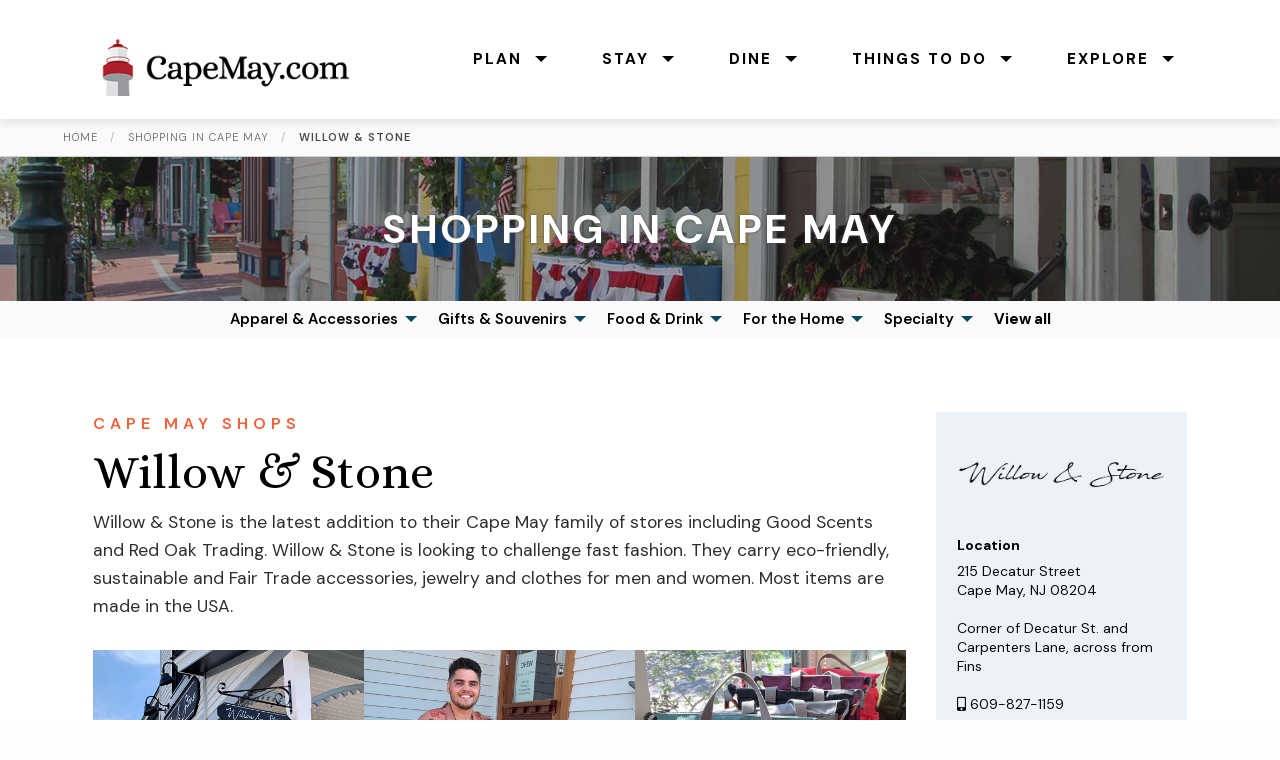

--- FILE ---
content_type: text/html; charset=UTF-8
request_url: https://www.capemay.com/shops/willow-and-stone/
body_size: 21734
content:
<!-- This page is cached by the Hummingbird Performance plugin v3.18.1 - https://wordpress.org/plugins/hummingbird-performance/. --><!doctype html>

  <html class="no-js"  lang="en-US">

	<head>
		<meta charset="utf-8">
		
		<!-- Force IE to use the latest rendering engine available -->
		<meta http-equiv="X-UA-Compatible" content="IE=edge">

		<!-- Mobile Meta -->
		<meta name="viewport" content="width=device-width, initial-scale=1.0">
		<meta class="foundation-mq">
		
		<link rel="stylesheet" href="https://www.capemay.com/css/foundation.css">
    	<link rel="stylesheet" href="https://www.capemay.com/css/app.css">
		<link rel="stylesheet" href="https://www.capemay.com/css/mystyles.css" />
		
		<!-- Font Awesome -->
<link rel="stylesheet" href="https://use.fontawesome.com/releases/v5.8.1/css/all.css" integrity="sha384-50oBUHEmvpQ+1lW4y57PTFmhCaXp0ML5d60M1M7uH2+nqUivzIebhndOJK28anvf" crossorigin="anonymous">
		
		<!-- If Site Icon isn't set in customizer -->
					<!-- Icons & Favicons -->
			<link rel="icon" href="https://www.capemay.com/shops/wp-content/themes/jointswp-directory/favicon.png">
			<link href="https://www.capemay.com/shops/wp-content/themes/jointswp-directory/assets/images/apple-icon-touch.png" rel="apple-touch-icon" />
			<!--[if IE]>
				<link rel="shortcut icon" href="https://www.capemay.com/shops/wp-content/themes/jointswp-directory/favicon.ico">
			<![endif]-->
			<meta name="msapplication-TileColor" content="#f01d4f">
			<meta name="msapplication-TileImage" content="https://www.capemay.com/shops/wp-content/themes/jointswp-directory/assets/images/win8-tile-icon.png">
	    	<meta name="theme-color" content="#121212">
	    
		<link rel="pingback" href="https://www.capemay.com/shops/xmlrpc.php">

		<title>Willow &#038; Stone &#8211; Cape May Area Shops</title>
<meta name='robots' content='max-image-preview:large' />
<link rel='dns-prefetch' href='//stats.wp.com' />
<link rel='dns-prefetch' href='//v0.wordpress.com' />
<link rel='dns-prefetch' href='//www.googletagmanager.com' />
<link rel='preconnect' href='//i0.wp.com' />
<link rel="alternate" type="application/rss+xml" title="Cape May Area Shops &raquo; Feed" href="https://www.capemay.com/shops/feed/" />
<link rel="alternate" title="oEmbed (JSON)" type="application/json+oembed" href="https://www.capemay.com/shops/wp-json/oembed/1.0/embed?url=https%3A%2F%2Fwww.capemay.com%2Fshops%2Fwillow-and-stone%2F" />
<link rel="alternate" title="oEmbed (XML)" type="text/xml+oembed" href="https://www.capemay.com/shops/wp-json/oembed/1.0/embed?url=https%3A%2F%2Fwww.capemay.com%2Fshops%2Fwillow-and-stone%2F&#038;format=xml" />
<style id='wp-img-auto-sizes-contain-inline-css' type='text/css'>
img:is([sizes=auto i],[sizes^="auto," i]){contain-intrinsic-size:3000px 1500px}
/*# sourceURL=wp-img-auto-sizes-contain-inline-css */
</style>
<style id='wp-block-library-inline-css' type='text/css'>
:root{--wp-block-synced-color:#7a00df;--wp-block-synced-color--rgb:122,0,223;--wp-bound-block-color:var(--wp-block-synced-color);--wp-editor-canvas-background:#ddd;--wp-admin-theme-color:#007cba;--wp-admin-theme-color--rgb:0,124,186;--wp-admin-theme-color-darker-10:#006ba1;--wp-admin-theme-color-darker-10--rgb:0,107,160.5;--wp-admin-theme-color-darker-20:#005a87;--wp-admin-theme-color-darker-20--rgb:0,90,135;--wp-admin-border-width-focus:2px}@media (min-resolution:192dpi){:root{--wp-admin-border-width-focus:1.5px}}.wp-element-button{cursor:pointer}:root .has-very-light-gray-background-color{background-color:#eee}:root .has-very-dark-gray-background-color{background-color:#313131}:root .has-very-light-gray-color{color:#eee}:root .has-very-dark-gray-color{color:#313131}:root .has-vivid-green-cyan-to-vivid-cyan-blue-gradient-background{background:linear-gradient(135deg,#00d084,#0693e3)}:root .has-purple-crush-gradient-background{background:linear-gradient(135deg,#34e2e4,#4721fb 50%,#ab1dfe)}:root .has-hazy-dawn-gradient-background{background:linear-gradient(135deg,#faaca8,#dad0ec)}:root .has-subdued-olive-gradient-background{background:linear-gradient(135deg,#fafae1,#67a671)}:root .has-atomic-cream-gradient-background{background:linear-gradient(135deg,#fdd79a,#004a59)}:root .has-nightshade-gradient-background{background:linear-gradient(135deg,#330968,#31cdcf)}:root .has-midnight-gradient-background{background:linear-gradient(135deg,#020381,#2874fc)}:root{--wp--preset--font-size--normal:16px;--wp--preset--font-size--huge:42px}.has-regular-font-size{font-size:1em}.has-larger-font-size{font-size:2.625em}.has-normal-font-size{font-size:var(--wp--preset--font-size--normal)}.has-huge-font-size{font-size:var(--wp--preset--font-size--huge)}.has-text-align-center{text-align:center}.has-text-align-left{text-align:left}.has-text-align-right{text-align:right}.has-fit-text{white-space:nowrap!important}#end-resizable-editor-section{display:none}.aligncenter{clear:both}.items-justified-left{justify-content:flex-start}.items-justified-center{justify-content:center}.items-justified-right{justify-content:flex-end}.items-justified-space-between{justify-content:space-between}.screen-reader-text{border:0;clip-path:inset(50%);height:1px;margin:-1px;overflow:hidden;padding:0;position:absolute;width:1px;word-wrap:normal!important}.screen-reader-text:focus{background-color:#ddd;clip-path:none;color:#444;display:block;font-size:1em;height:auto;left:5px;line-height:normal;padding:15px 23px 14px;text-decoration:none;top:5px;width:auto;z-index:100000}html :where(.has-border-color){border-style:solid}html :where([style*=border-top-color]){border-top-style:solid}html :where([style*=border-right-color]){border-right-style:solid}html :where([style*=border-bottom-color]){border-bottom-style:solid}html :where([style*=border-left-color]){border-left-style:solid}html :where([style*=border-width]){border-style:solid}html :where([style*=border-top-width]){border-top-style:solid}html :where([style*=border-right-width]){border-right-style:solid}html :where([style*=border-bottom-width]){border-bottom-style:solid}html :where([style*=border-left-width]){border-left-style:solid}html :where(img[class*=wp-image-]){height:auto;max-width:100%}:where(figure){margin:0 0 1em}html :where(.is-position-sticky){--wp-admin--admin-bar--position-offset:var(--wp-admin--admin-bar--height,0px)}@media screen and (max-width:600px){html :where(.is-position-sticky){--wp-admin--admin-bar--position-offset:0px}}

/*# sourceURL=wp-block-library-inline-css */
</style><style id='wp-block-gallery-inline-css' type='text/css'>
.blocks-gallery-grid:not(.has-nested-images),.wp-block-gallery:not(.has-nested-images){display:flex;flex-wrap:wrap;list-style-type:none;margin:0;padding:0}.blocks-gallery-grid:not(.has-nested-images) .blocks-gallery-image,.blocks-gallery-grid:not(.has-nested-images) .blocks-gallery-item,.wp-block-gallery:not(.has-nested-images) .blocks-gallery-image,.wp-block-gallery:not(.has-nested-images) .blocks-gallery-item{display:flex;flex-direction:column;flex-grow:1;justify-content:center;margin:0 1em 1em 0;position:relative;width:calc(50% - 1em)}.blocks-gallery-grid:not(.has-nested-images) .blocks-gallery-image:nth-of-type(2n),.blocks-gallery-grid:not(.has-nested-images) .blocks-gallery-item:nth-of-type(2n),.wp-block-gallery:not(.has-nested-images) .blocks-gallery-image:nth-of-type(2n),.wp-block-gallery:not(.has-nested-images) .blocks-gallery-item:nth-of-type(2n){margin-right:0}.blocks-gallery-grid:not(.has-nested-images) .blocks-gallery-image figure,.blocks-gallery-grid:not(.has-nested-images) .blocks-gallery-item figure,.wp-block-gallery:not(.has-nested-images) .blocks-gallery-image figure,.wp-block-gallery:not(.has-nested-images) .blocks-gallery-item figure{align-items:flex-end;display:flex;height:100%;justify-content:flex-start;margin:0}.blocks-gallery-grid:not(.has-nested-images) .blocks-gallery-image img,.blocks-gallery-grid:not(.has-nested-images) .blocks-gallery-item img,.wp-block-gallery:not(.has-nested-images) .blocks-gallery-image img,.wp-block-gallery:not(.has-nested-images) .blocks-gallery-item img{display:block;height:auto;max-width:100%;width:auto}.blocks-gallery-grid:not(.has-nested-images) .blocks-gallery-image figcaption,.blocks-gallery-grid:not(.has-nested-images) .blocks-gallery-item figcaption,.wp-block-gallery:not(.has-nested-images) .blocks-gallery-image figcaption,.wp-block-gallery:not(.has-nested-images) .blocks-gallery-item figcaption{background:linear-gradient(0deg,#000000b3,#0000004d 70%,#0000);bottom:0;box-sizing:border-box;color:#fff;font-size:.8em;margin:0;max-height:100%;overflow:auto;padding:3em .77em .7em;position:absolute;text-align:center;width:100%;z-index:2}.blocks-gallery-grid:not(.has-nested-images) .blocks-gallery-image figcaption img,.blocks-gallery-grid:not(.has-nested-images) .blocks-gallery-item figcaption img,.wp-block-gallery:not(.has-nested-images) .blocks-gallery-image figcaption img,.wp-block-gallery:not(.has-nested-images) .blocks-gallery-item figcaption img{display:inline}.blocks-gallery-grid:not(.has-nested-images) figcaption,.wp-block-gallery:not(.has-nested-images) figcaption{flex-grow:1}.blocks-gallery-grid:not(.has-nested-images).is-cropped .blocks-gallery-image a,.blocks-gallery-grid:not(.has-nested-images).is-cropped .blocks-gallery-image img,.blocks-gallery-grid:not(.has-nested-images).is-cropped .blocks-gallery-item a,.blocks-gallery-grid:not(.has-nested-images).is-cropped .blocks-gallery-item img,.wp-block-gallery:not(.has-nested-images).is-cropped .blocks-gallery-image a,.wp-block-gallery:not(.has-nested-images).is-cropped .blocks-gallery-image img,.wp-block-gallery:not(.has-nested-images).is-cropped .blocks-gallery-item a,.wp-block-gallery:not(.has-nested-images).is-cropped .blocks-gallery-item img{flex:1;height:100%;object-fit:cover;width:100%}.blocks-gallery-grid:not(.has-nested-images).columns-1 .blocks-gallery-image,.blocks-gallery-grid:not(.has-nested-images).columns-1 .blocks-gallery-item,.wp-block-gallery:not(.has-nested-images).columns-1 .blocks-gallery-image,.wp-block-gallery:not(.has-nested-images).columns-1 .blocks-gallery-item{margin-right:0;width:100%}@media (min-width:600px){.blocks-gallery-grid:not(.has-nested-images).columns-3 .blocks-gallery-image,.blocks-gallery-grid:not(.has-nested-images).columns-3 .blocks-gallery-item,.wp-block-gallery:not(.has-nested-images).columns-3 .blocks-gallery-image,.wp-block-gallery:not(.has-nested-images).columns-3 .blocks-gallery-item{margin-right:1em;width:calc(33.33333% - .66667em)}.blocks-gallery-grid:not(.has-nested-images).columns-4 .blocks-gallery-image,.blocks-gallery-grid:not(.has-nested-images).columns-4 .blocks-gallery-item,.wp-block-gallery:not(.has-nested-images).columns-4 .blocks-gallery-image,.wp-block-gallery:not(.has-nested-images).columns-4 .blocks-gallery-item{margin-right:1em;width:calc(25% - .75em)}.blocks-gallery-grid:not(.has-nested-images).columns-5 .blocks-gallery-image,.blocks-gallery-grid:not(.has-nested-images).columns-5 .blocks-gallery-item,.wp-block-gallery:not(.has-nested-images).columns-5 .blocks-gallery-image,.wp-block-gallery:not(.has-nested-images).columns-5 .blocks-gallery-item{margin-right:1em;width:calc(20% - .8em)}.blocks-gallery-grid:not(.has-nested-images).columns-6 .blocks-gallery-image,.blocks-gallery-grid:not(.has-nested-images).columns-6 .blocks-gallery-item,.wp-block-gallery:not(.has-nested-images).columns-6 .blocks-gallery-image,.wp-block-gallery:not(.has-nested-images).columns-6 .blocks-gallery-item{margin-right:1em;width:calc(16.66667% - .83333em)}.blocks-gallery-grid:not(.has-nested-images).columns-7 .blocks-gallery-image,.blocks-gallery-grid:not(.has-nested-images).columns-7 .blocks-gallery-item,.wp-block-gallery:not(.has-nested-images).columns-7 .blocks-gallery-image,.wp-block-gallery:not(.has-nested-images).columns-7 .blocks-gallery-item{margin-right:1em;width:calc(14.28571% - .85714em)}.blocks-gallery-grid:not(.has-nested-images).columns-8 .blocks-gallery-image,.blocks-gallery-grid:not(.has-nested-images).columns-8 .blocks-gallery-item,.wp-block-gallery:not(.has-nested-images).columns-8 .blocks-gallery-image,.wp-block-gallery:not(.has-nested-images).columns-8 .blocks-gallery-item{margin-right:1em;width:calc(12.5% - .875em)}.blocks-gallery-grid:not(.has-nested-images).columns-1 .blocks-gallery-image:nth-of-type(1n),.blocks-gallery-grid:not(.has-nested-images).columns-1 .blocks-gallery-item:nth-of-type(1n),.blocks-gallery-grid:not(.has-nested-images).columns-2 .blocks-gallery-image:nth-of-type(2n),.blocks-gallery-grid:not(.has-nested-images).columns-2 .blocks-gallery-item:nth-of-type(2n),.blocks-gallery-grid:not(.has-nested-images).columns-3 .blocks-gallery-image:nth-of-type(3n),.blocks-gallery-grid:not(.has-nested-images).columns-3 .blocks-gallery-item:nth-of-type(3n),.blocks-gallery-grid:not(.has-nested-images).columns-4 .blocks-gallery-image:nth-of-type(4n),.blocks-gallery-grid:not(.has-nested-images).columns-4 .blocks-gallery-item:nth-of-type(4n),.blocks-gallery-grid:not(.has-nested-images).columns-5 .blocks-gallery-image:nth-of-type(5n),.blocks-gallery-grid:not(.has-nested-images).columns-5 .blocks-gallery-item:nth-of-type(5n),.blocks-gallery-grid:not(.has-nested-images).columns-6 .blocks-gallery-image:nth-of-type(6n),.blocks-gallery-grid:not(.has-nested-images).columns-6 .blocks-gallery-item:nth-of-type(6n),.blocks-gallery-grid:not(.has-nested-images).columns-7 .blocks-gallery-image:nth-of-type(7n),.blocks-gallery-grid:not(.has-nested-images).columns-7 .blocks-gallery-item:nth-of-type(7n),.blocks-gallery-grid:not(.has-nested-images).columns-8 .blocks-gallery-image:nth-of-type(8n),.blocks-gallery-grid:not(.has-nested-images).columns-8 .blocks-gallery-item:nth-of-type(8n),.wp-block-gallery:not(.has-nested-images).columns-1 .blocks-gallery-image:nth-of-type(1n),.wp-block-gallery:not(.has-nested-images).columns-1 .blocks-gallery-item:nth-of-type(1n),.wp-block-gallery:not(.has-nested-images).columns-2 .blocks-gallery-image:nth-of-type(2n),.wp-block-gallery:not(.has-nested-images).columns-2 .blocks-gallery-item:nth-of-type(2n),.wp-block-gallery:not(.has-nested-images).columns-3 .blocks-gallery-image:nth-of-type(3n),.wp-block-gallery:not(.has-nested-images).columns-3 .blocks-gallery-item:nth-of-type(3n),.wp-block-gallery:not(.has-nested-images).columns-4 .blocks-gallery-image:nth-of-type(4n),.wp-block-gallery:not(.has-nested-images).columns-4 .blocks-gallery-item:nth-of-type(4n),.wp-block-gallery:not(.has-nested-images).columns-5 .blocks-gallery-image:nth-of-type(5n),.wp-block-gallery:not(.has-nested-images).columns-5 .blocks-gallery-item:nth-of-type(5n),.wp-block-gallery:not(.has-nested-images).columns-6 .blocks-gallery-image:nth-of-type(6n),.wp-block-gallery:not(.has-nested-images).columns-6 .blocks-gallery-item:nth-of-type(6n),.wp-block-gallery:not(.has-nested-images).columns-7 .blocks-gallery-image:nth-of-type(7n),.wp-block-gallery:not(.has-nested-images).columns-7 .blocks-gallery-item:nth-of-type(7n),.wp-block-gallery:not(.has-nested-images).columns-8 .blocks-gallery-image:nth-of-type(8n),.wp-block-gallery:not(.has-nested-images).columns-8 .blocks-gallery-item:nth-of-type(8n){margin-right:0}}.blocks-gallery-grid:not(.has-nested-images) .blocks-gallery-image:last-child,.blocks-gallery-grid:not(.has-nested-images) .blocks-gallery-item:last-child,.wp-block-gallery:not(.has-nested-images) .blocks-gallery-image:last-child,.wp-block-gallery:not(.has-nested-images) .blocks-gallery-item:last-child{margin-right:0}.blocks-gallery-grid:not(.has-nested-images).alignleft,.blocks-gallery-grid:not(.has-nested-images).alignright,.wp-block-gallery:not(.has-nested-images).alignleft,.wp-block-gallery:not(.has-nested-images).alignright{max-width:420px;width:100%}.blocks-gallery-grid:not(.has-nested-images).aligncenter .blocks-gallery-item figure,.wp-block-gallery:not(.has-nested-images).aligncenter .blocks-gallery-item figure{justify-content:center}.wp-block-gallery:not(.is-cropped) .blocks-gallery-item{align-self:flex-start}figure.wp-block-gallery.has-nested-images{align-items:normal}.wp-block-gallery.has-nested-images figure.wp-block-image:not(#individual-image){margin:0;width:calc(50% - var(--wp--style--unstable-gallery-gap, 16px)/2)}.wp-block-gallery.has-nested-images figure.wp-block-image{box-sizing:border-box;display:flex;flex-direction:column;flex-grow:1;justify-content:center;max-width:100%;position:relative}.wp-block-gallery.has-nested-images figure.wp-block-image>a,.wp-block-gallery.has-nested-images figure.wp-block-image>div{flex-direction:column;flex-grow:1;margin:0}.wp-block-gallery.has-nested-images figure.wp-block-image img{display:block;height:auto;max-width:100%!important;width:auto}.wp-block-gallery.has-nested-images figure.wp-block-image figcaption,.wp-block-gallery.has-nested-images figure.wp-block-image:has(figcaption):before{bottom:0;left:0;max-height:100%;position:absolute;right:0}.wp-block-gallery.has-nested-images figure.wp-block-image:has(figcaption):before{backdrop-filter:blur(3px);content:"";height:100%;-webkit-mask-image:linear-gradient(0deg,#000 20%,#0000);mask-image:linear-gradient(0deg,#000 20%,#0000);max-height:40%;pointer-events:none}.wp-block-gallery.has-nested-images figure.wp-block-image figcaption{box-sizing:border-box;color:#fff;font-size:13px;margin:0;overflow:auto;padding:1em;text-align:center;text-shadow:0 0 1.5px #000}.wp-block-gallery.has-nested-images figure.wp-block-image figcaption::-webkit-scrollbar{height:12px;width:12px}.wp-block-gallery.has-nested-images figure.wp-block-image figcaption::-webkit-scrollbar-track{background-color:initial}.wp-block-gallery.has-nested-images figure.wp-block-image figcaption::-webkit-scrollbar-thumb{background-clip:padding-box;background-color:initial;border:3px solid #0000;border-radius:8px}.wp-block-gallery.has-nested-images figure.wp-block-image figcaption:focus-within::-webkit-scrollbar-thumb,.wp-block-gallery.has-nested-images figure.wp-block-image figcaption:focus::-webkit-scrollbar-thumb,.wp-block-gallery.has-nested-images figure.wp-block-image figcaption:hover::-webkit-scrollbar-thumb{background-color:#fffc}.wp-block-gallery.has-nested-images figure.wp-block-image figcaption{scrollbar-color:#0000 #0000;scrollbar-gutter:stable both-edges;scrollbar-width:thin}.wp-block-gallery.has-nested-images figure.wp-block-image figcaption:focus,.wp-block-gallery.has-nested-images figure.wp-block-image figcaption:focus-within,.wp-block-gallery.has-nested-images figure.wp-block-image figcaption:hover{scrollbar-color:#fffc #0000}.wp-block-gallery.has-nested-images figure.wp-block-image figcaption{will-change:transform}@media (hover:none){.wp-block-gallery.has-nested-images figure.wp-block-image figcaption{scrollbar-color:#fffc #0000}}.wp-block-gallery.has-nested-images figure.wp-block-image figcaption{background:linear-gradient(0deg,#0006,#0000)}.wp-block-gallery.has-nested-images figure.wp-block-image figcaption img{display:inline}.wp-block-gallery.has-nested-images figure.wp-block-image figcaption a{color:inherit}.wp-block-gallery.has-nested-images figure.wp-block-image.has-custom-border img{box-sizing:border-box}.wp-block-gallery.has-nested-images figure.wp-block-image.has-custom-border>a,.wp-block-gallery.has-nested-images figure.wp-block-image.has-custom-border>div,.wp-block-gallery.has-nested-images figure.wp-block-image.is-style-rounded>a,.wp-block-gallery.has-nested-images figure.wp-block-image.is-style-rounded>div{flex:1 1 auto}.wp-block-gallery.has-nested-images figure.wp-block-image.has-custom-border figcaption,.wp-block-gallery.has-nested-images figure.wp-block-image.is-style-rounded figcaption{background:none;color:inherit;flex:initial;margin:0;padding:10px 10px 9px;position:relative;text-shadow:none}.wp-block-gallery.has-nested-images figure.wp-block-image.has-custom-border:before,.wp-block-gallery.has-nested-images figure.wp-block-image.is-style-rounded:before{content:none}.wp-block-gallery.has-nested-images figcaption{flex-basis:100%;flex-grow:1;text-align:center}.wp-block-gallery.has-nested-images:not(.is-cropped) figure.wp-block-image:not(#individual-image){margin-bottom:auto;margin-top:0}.wp-block-gallery.has-nested-images.is-cropped figure.wp-block-image:not(#individual-image){align-self:inherit}.wp-block-gallery.has-nested-images.is-cropped figure.wp-block-image:not(#individual-image)>a,.wp-block-gallery.has-nested-images.is-cropped figure.wp-block-image:not(#individual-image)>div:not(.components-drop-zone){display:flex}.wp-block-gallery.has-nested-images.is-cropped figure.wp-block-image:not(#individual-image) a,.wp-block-gallery.has-nested-images.is-cropped figure.wp-block-image:not(#individual-image) img{flex:1 0 0%;height:100%;object-fit:cover;width:100%}.wp-block-gallery.has-nested-images.columns-1 figure.wp-block-image:not(#individual-image){width:100%}@media (min-width:600px){.wp-block-gallery.has-nested-images.columns-3 figure.wp-block-image:not(#individual-image){width:calc(33.33333% - var(--wp--style--unstable-gallery-gap, 16px)*.66667)}.wp-block-gallery.has-nested-images.columns-4 figure.wp-block-image:not(#individual-image){width:calc(25% - var(--wp--style--unstable-gallery-gap, 16px)*.75)}.wp-block-gallery.has-nested-images.columns-5 figure.wp-block-image:not(#individual-image){width:calc(20% - var(--wp--style--unstable-gallery-gap, 16px)*.8)}.wp-block-gallery.has-nested-images.columns-6 figure.wp-block-image:not(#individual-image){width:calc(16.66667% - var(--wp--style--unstable-gallery-gap, 16px)*.83333)}.wp-block-gallery.has-nested-images.columns-7 figure.wp-block-image:not(#individual-image){width:calc(14.28571% - var(--wp--style--unstable-gallery-gap, 16px)*.85714)}.wp-block-gallery.has-nested-images.columns-8 figure.wp-block-image:not(#individual-image){width:calc(12.5% - var(--wp--style--unstable-gallery-gap, 16px)*.875)}.wp-block-gallery.has-nested-images.columns-default figure.wp-block-image:not(#individual-image){width:calc(33.33% - var(--wp--style--unstable-gallery-gap, 16px)*.66667)}.wp-block-gallery.has-nested-images.columns-default figure.wp-block-image:not(#individual-image):first-child:nth-last-child(2),.wp-block-gallery.has-nested-images.columns-default figure.wp-block-image:not(#individual-image):first-child:nth-last-child(2)~figure.wp-block-image:not(#individual-image){width:calc(50% - var(--wp--style--unstable-gallery-gap, 16px)*.5)}.wp-block-gallery.has-nested-images.columns-default figure.wp-block-image:not(#individual-image):first-child:last-child{width:100%}}.wp-block-gallery.has-nested-images.alignleft,.wp-block-gallery.has-nested-images.alignright{max-width:420px;width:100%}.wp-block-gallery.has-nested-images.aligncenter{justify-content:center}
/*# sourceURL=https://www.capemay.com/shops/wp-includes/blocks/gallery/style.min.css */
</style>
<style id='wp-block-image-inline-css' type='text/css'>
.wp-block-image>a,.wp-block-image>figure>a{display:inline-block}.wp-block-image img{box-sizing:border-box;height:auto;max-width:100%;vertical-align:bottom}@media not (prefers-reduced-motion){.wp-block-image img.hide{visibility:hidden}.wp-block-image img.show{animation:show-content-image .4s}}.wp-block-image[style*=border-radius] img,.wp-block-image[style*=border-radius]>a{border-radius:inherit}.wp-block-image.has-custom-border img{box-sizing:border-box}.wp-block-image.aligncenter{text-align:center}.wp-block-image.alignfull>a,.wp-block-image.alignwide>a{width:100%}.wp-block-image.alignfull img,.wp-block-image.alignwide img{height:auto;width:100%}.wp-block-image .aligncenter,.wp-block-image .alignleft,.wp-block-image .alignright,.wp-block-image.aligncenter,.wp-block-image.alignleft,.wp-block-image.alignright{display:table}.wp-block-image .aligncenter>figcaption,.wp-block-image .alignleft>figcaption,.wp-block-image .alignright>figcaption,.wp-block-image.aligncenter>figcaption,.wp-block-image.alignleft>figcaption,.wp-block-image.alignright>figcaption{caption-side:bottom;display:table-caption}.wp-block-image .alignleft{float:left;margin:.5em 1em .5em 0}.wp-block-image .alignright{float:right;margin:.5em 0 .5em 1em}.wp-block-image .aligncenter{margin-left:auto;margin-right:auto}.wp-block-image :where(figcaption){margin-bottom:1em;margin-top:.5em}.wp-block-image.is-style-circle-mask img{border-radius:9999px}@supports ((-webkit-mask-image:none) or (mask-image:none)) or (-webkit-mask-image:none){.wp-block-image.is-style-circle-mask img{border-radius:0;-webkit-mask-image:url('data:image/svg+xml;utf8,<svg viewBox="0 0 100 100" xmlns="http://www.w3.org/2000/svg"><circle cx="50" cy="50" r="50"/></svg>');mask-image:url('data:image/svg+xml;utf8,<svg viewBox="0 0 100 100" xmlns="http://www.w3.org/2000/svg"><circle cx="50" cy="50" r="50"/></svg>');mask-mode:alpha;-webkit-mask-position:center;mask-position:center;-webkit-mask-repeat:no-repeat;mask-repeat:no-repeat;-webkit-mask-size:contain;mask-size:contain}}:root :where(.wp-block-image.is-style-rounded img,.wp-block-image .is-style-rounded img){border-radius:9999px}.wp-block-image figure{margin:0}.wp-lightbox-container{display:flex;flex-direction:column;position:relative}.wp-lightbox-container img{cursor:zoom-in}.wp-lightbox-container img:hover+button{opacity:1}.wp-lightbox-container button{align-items:center;backdrop-filter:blur(16px) saturate(180%);background-color:#5a5a5a40;border:none;border-radius:4px;cursor:zoom-in;display:flex;height:20px;justify-content:center;opacity:0;padding:0;position:absolute;right:16px;text-align:center;top:16px;width:20px;z-index:100}@media not (prefers-reduced-motion){.wp-lightbox-container button{transition:opacity .2s ease}}.wp-lightbox-container button:focus-visible{outline:3px auto #5a5a5a40;outline:3px auto -webkit-focus-ring-color;outline-offset:3px}.wp-lightbox-container button:hover{cursor:pointer;opacity:1}.wp-lightbox-container button:focus{opacity:1}.wp-lightbox-container button:focus,.wp-lightbox-container button:hover,.wp-lightbox-container button:not(:hover):not(:active):not(.has-background){background-color:#5a5a5a40;border:none}.wp-lightbox-overlay{box-sizing:border-box;cursor:zoom-out;height:100vh;left:0;overflow:hidden;position:fixed;top:0;visibility:hidden;width:100%;z-index:100000}.wp-lightbox-overlay .close-button{align-items:center;cursor:pointer;display:flex;justify-content:center;min-height:40px;min-width:40px;padding:0;position:absolute;right:calc(env(safe-area-inset-right) + 16px);top:calc(env(safe-area-inset-top) + 16px);z-index:5000000}.wp-lightbox-overlay .close-button:focus,.wp-lightbox-overlay .close-button:hover,.wp-lightbox-overlay .close-button:not(:hover):not(:active):not(.has-background){background:none;border:none}.wp-lightbox-overlay .lightbox-image-container{height:var(--wp--lightbox-container-height);left:50%;overflow:hidden;position:absolute;top:50%;transform:translate(-50%,-50%);transform-origin:top left;width:var(--wp--lightbox-container-width);z-index:9999999999}.wp-lightbox-overlay .wp-block-image{align-items:center;box-sizing:border-box;display:flex;height:100%;justify-content:center;margin:0;position:relative;transform-origin:0 0;width:100%;z-index:3000000}.wp-lightbox-overlay .wp-block-image img{height:var(--wp--lightbox-image-height);min-height:var(--wp--lightbox-image-height);min-width:var(--wp--lightbox-image-width);width:var(--wp--lightbox-image-width)}.wp-lightbox-overlay .wp-block-image figcaption{display:none}.wp-lightbox-overlay button{background:none;border:none}.wp-lightbox-overlay .scrim{background-color:#fff;height:100%;opacity:.9;position:absolute;width:100%;z-index:2000000}.wp-lightbox-overlay.active{visibility:visible}@media not (prefers-reduced-motion){.wp-lightbox-overlay.active{animation:turn-on-visibility .25s both}.wp-lightbox-overlay.active img{animation:turn-on-visibility .35s both}.wp-lightbox-overlay.show-closing-animation:not(.active){animation:turn-off-visibility .35s both}.wp-lightbox-overlay.show-closing-animation:not(.active) img{animation:turn-off-visibility .25s both}.wp-lightbox-overlay.zoom.active{animation:none;opacity:1;visibility:visible}.wp-lightbox-overlay.zoom.active .lightbox-image-container{animation:lightbox-zoom-in .4s}.wp-lightbox-overlay.zoom.active .lightbox-image-container img{animation:none}.wp-lightbox-overlay.zoom.active .scrim{animation:turn-on-visibility .4s forwards}.wp-lightbox-overlay.zoom.show-closing-animation:not(.active){animation:none}.wp-lightbox-overlay.zoom.show-closing-animation:not(.active) .lightbox-image-container{animation:lightbox-zoom-out .4s}.wp-lightbox-overlay.zoom.show-closing-animation:not(.active) .lightbox-image-container img{animation:none}.wp-lightbox-overlay.zoom.show-closing-animation:not(.active) .scrim{animation:turn-off-visibility .4s forwards}}@keyframes show-content-image{0%{visibility:hidden}99%{visibility:hidden}to{visibility:visible}}@keyframes turn-on-visibility{0%{opacity:0}to{opacity:1}}@keyframes turn-off-visibility{0%{opacity:1;visibility:visible}99%{opacity:0;visibility:visible}to{opacity:0;visibility:hidden}}@keyframes lightbox-zoom-in{0%{transform:translate(calc((-100vw + var(--wp--lightbox-scrollbar-width))/2 + var(--wp--lightbox-initial-left-position)),calc(-50vh + var(--wp--lightbox-initial-top-position))) scale(var(--wp--lightbox-scale))}to{transform:translate(-50%,-50%) scale(1)}}@keyframes lightbox-zoom-out{0%{transform:translate(-50%,-50%) scale(1);visibility:visible}99%{visibility:visible}to{transform:translate(calc((-100vw + var(--wp--lightbox-scrollbar-width))/2 + var(--wp--lightbox-initial-left-position)),calc(-50vh + var(--wp--lightbox-initial-top-position))) scale(var(--wp--lightbox-scale));visibility:hidden}}
/*# sourceURL=https://www.capemay.com/shops/wp-includes/blocks/image/style.min.css */
</style>
<style id='wp-block-paragraph-inline-css' type='text/css'>
.is-small-text{font-size:.875em}.is-regular-text{font-size:1em}.is-large-text{font-size:2.25em}.is-larger-text{font-size:3em}.has-drop-cap:not(:focus):first-letter{float:left;font-size:8.4em;font-style:normal;font-weight:100;line-height:.68;margin:.05em .1em 0 0;text-transform:uppercase}body.rtl .has-drop-cap:not(:focus):first-letter{float:none;margin-left:.1em}p.has-drop-cap.has-background{overflow:hidden}:root :where(p.has-background){padding:1.25em 2.375em}:where(p.has-text-color:not(.has-link-color)) a{color:inherit}p.has-text-align-left[style*="writing-mode:vertical-lr"],p.has-text-align-right[style*="writing-mode:vertical-rl"]{rotate:180deg}
/*# sourceURL=https://www.capemay.com/shops/wp-includes/blocks/paragraph/style.min.css */
</style>
<style id='global-styles-inline-css' type='text/css'>
:root{--wp--preset--aspect-ratio--square: 1;--wp--preset--aspect-ratio--4-3: 4/3;--wp--preset--aspect-ratio--3-4: 3/4;--wp--preset--aspect-ratio--3-2: 3/2;--wp--preset--aspect-ratio--2-3: 2/3;--wp--preset--aspect-ratio--16-9: 16/9;--wp--preset--aspect-ratio--9-16: 9/16;--wp--preset--color--black: #000000;--wp--preset--color--cyan-bluish-gray: #abb8c3;--wp--preset--color--white: #ffffff;--wp--preset--color--pale-pink: #f78da7;--wp--preset--color--vivid-red: #cf2e2e;--wp--preset--color--luminous-vivid-orange: #ff6900;--wp--preset--color--luminous-vivid-amber: #fcb900;--wp--preset--color--light-green-cyan: #7bdcb5;--wp--preset--color--vivid-green-cyan: #00d084;--wp--preset--color--pale-cyan-blue: #8ed1fc;--wp--preset--color--vivid-cyan-blue: #0693e3;--wp--preset--color--vivid-purple: #9b51e0;--wp--preset--gradient--vivid-cyan-blue-to-vivid-purple: linear-gradient(135deg,rgb(6,147,227) 0%,rgb(155,81,224) 100%);--wp--preset--gradient--light-green-cyan-to-vivid-green-cyan: linear-gradient(135deg,rgb(122,220,180) 0%,rgb(0,208,130) 100%);--wp--preset--gradient--luminous-vivid-amber-to-luminous-vivid-orange: linear-gradient(135deg,rgb(252,185,0) 0%,rgb(255,105,0) 100%);--wp--preset--gradient--luminous-vivid-orange-to-vivid-red: linear-gradient(135deg,rgb(255,105,0) 0%,rgb(207,46,46) 100%);--wp--preset--gradient--very-light-gray-to-cyan-bluish-gray: linear-gradient(135deg,rgb(238,238,238) 0%,rgb(169,184,195) 100%);--wp--preset--gradient--cool-to-warm-spectrum: linear-gradient(135deg,rgb(74,234,220) 0%,rgb(151,120,209) 20%,rgb(207,42,186) 40%,rgb(238,44,130) 60%,rgb(251,105,98) 80%,rgb(254,248,76) 100%);--wp--preset--gradient--blush-light-purple: linear-gradient(135deg,rgb(255,206,236) 0%,rgb(152,150,240) 100%);--wp--preset--gradient--blush-bordeaux: linear-gradient(135deg,rgb(254,205,165) 0%,rgb(254,45,45) 50%,rgb(107,0,62) 100%);--wp--preset--gradient--luminous-dusk: linear-gradient(135deg,rgb(255,203,112) 0%,rgb(199,81,192) 50%,rgb(65,88,208) 100%);--wp--preset--gradient--pale-ocean: linear-gradient(135deg,rgb(255,245,203) 0%,rgb(182,227,212) 50%,rgb(51,167,181) 100%);--wp--preset--gradient--electric-grass: linear-gradient(135deg,rgb(202,248,128) 0%,rgb(113,206,126) 100%);--wp--preset--gradient--midnight: linear-gradient(135deg,rgb(2,3,129) 0%,rgb(40,116,252) 100%);--wp--preset--font-size--small: 13px;--wp--preset--font-size--medium: 20px;--wp--preset--font-size--large: 36px;--wp--preset--font-size--x-large: 42px;--wp--preset--spacing--20: 0.44rem;--wp--preset--spacing--30: 0.67rem;--wp--preset--spacing--40: 1rem;--wp--preset--spacing--50: 1.5rem;--wp--preset--spacing--60: 2.25rem;--wp--preset--spacing--70: 3.38rem;--wp--preset--spacing--80: 5.06rem;--wp--preset--shadow--natural: 6px 6px 9px rgba(0, 0, 0, 0.2);--wp--preset--shadow--deep: 12px 12px 50px rgba(0, 0, 0, 0.4);--wp--preset--shadow--sharp: 6px 6px 0px rgba(0, 0, 0, 0.2);--wp--preset--shadow--outlined: 6px 6px 0px -3px rgb(255, 255, 255), 6px 6px rgb(0, 0, 0);--wp--preset--shadow--crisp: 6px 6px 0px rgb(0, 0, 0);}:where(.is-layout-flex){gap: 0.5em;}:where(.is-layout-grid){gap: 0.5em;}body .is-layout-flex{display: flex;}.is-layout-flex{flex-wrap: wrap;align-items: center;}.is-layout-flex > :is(*, div){margin: 0;}body .is-layout-grid{display: grid;}.is-layout-grid > :is(*, div){margin: 0;}:where(.wp-block-columns.is-layout-flex){gap: 2em;}:where(.wp-block-columns.is-layout-grid){gap: 2em;}:where(.wp-block-post-template.is-layout-flex){gap: 1.25em;}:where(.wp-block-post-template.is-layout-grid){gap: 1.25em;}.has-black-color{color: var(--wp--preset--color--black) !important;}.has-cyan-bluish-gray-color{color: var(--wp--preset--color--cyan-bluish-gray) !important;}.has-white-color{color: var(--wp--preset--color--white) !important;}.has-pale-pink-color{color: var(--wp--preset--color--pale-pink) !important;}.has-vivid-red-color{color: var(--wp--preset--color--vivid-red) !important;}.has-luminous-vivid-orange-color{color: var(--wp--preset--color--luminous-vivid-orange) !important;}.has-luminous-vivid-amber-color{color: var(--wp--preset--color--luminous-vivid-amber) !important;}.has-light-green-cyan-color{color: var(--wp--preset--color--light-green-cyan) !important;}.has-vivid-green-cyan-color{color: var(--wp--preset--color--vivid-green-cyan) !important;}.has-pale-cyan-blue-color{color: var(--wp--preset--color--pale-cyan-blue) !important;}.has-vivid-cyan-blue-color{color: var(--wp--preset--color--vivid-cyan-blue) !important;}.has-vivid-purple-color{color: var(--wp--preset--color--vivid-purple) !important;}.has-black-background-color{background-color: var(--wp--preset--color--black) !important;}.has-cyan-bluish-gray-background-color{background-color: var(--wp--preset--color--cyan-bluish-gray) !important;}.has-white-background-color{background-color: var(--wp--preset--color--white) !important;}.has-pale-pink-background-color{background-color: var(--wp--preset--color--pale-pink) !important;}.has-vivid-red-background-color{background-color: var(--wp--preset--color--vivid-red) !important;}.has-luminous-vivid-orange-background-color{background-color: var(--wp--preset--color--luminous-vivid-orange) !important;}.has-luminous-vivid-amber-background-color{background-color: var(--wp--preset--color--luminous-vivid-amber) !important;}.has-light-green-cyan-background-color{background-color: var(--wp--preset--color--light-green-cyan) !important;}.has-vivid-green-cyan-background-color{background-color: var(--wp--preset--color--vivid-green-cyan) !important;}.has-pale-cyan-blue-background-color{background-color: var(--wp--preset--color--pale-cyan-blue) !important;}.has-vivid-cyan-blue-background-color{background-color: var(--wp--preset--color--vivid-cyan-blue) !important;}.has-vivid-purple-background-color{background-color: var(--wp--preset--color--vivid-purple) !important;}.has-black-border-color{border-color: var(--wp--preset--color--black) !important;}.has-cyan-bluish-gray-border-color{border-color: var(--wp--preset--color--cyan-bluish-gray) !important;}.has-white-border-color{border-color: var(--wp--preset--color--white) !important;}.has-pale-pink-border-color{border-color: var(--wp--preset--color--pale-pink) !important;}.has-vivid-red-border-color{border-color: var(--wp--preset--color--vivid-red) !important;}.has-luminous-vivid-orange-border-color{border-color: var(--wp--preset--color--luminous-vivid-orange) !important;}.has-luminous-vivid-amber-border-color{border-color: var(--wp--preset--color--luminous-vivid-amber) !important;}.has-light-green-cyan-border-color{border-color: var(--wp--preset--color--light-green-cyan) !important;}.has-vivid-green-cyan-border-color{border-color: var(--wp--preset--color--vivid-green-cyan) !important;}.has-pale-cyan-blue-border-color{border-color: var(--wp--preset--color--pale-cyan-blue) !important;}.has-vivid-cyan-blue-border-color{border-color: var(--wp--preset--color--vivid-cyan-blue) !important;}.has-vivid-purple-border-color{border-color: var(--wp--preset--color--vivid-purple) !important;}.has-vivid-cyan-blue-to-vivid-purple-gradient-background{background: var(--wp--preset--gradient--vivid-cyan-blue-to-vivid-purple) !important;}.has-light-green-cyan-to-vivid-green-cyan-gradient-background{background: var(--wp--preset--gradient--light-green-cyan-to-vivid-green-cyan) !important;}.has-luminous-vivid-amber-to-luminous-vivid-orange-gradient-background{background: var(--wp--preset--gradient--luminous-vivid-amber-to-luminous-vivid-orange) !important;}.has-luminous-vivid-orange-to-vivid-red-gradient-background{background: var(--wp--preset--gradient--luminous-vivid-orange-to-vivid-red) !important;}.has-very-light-gray-to-cyan-bluish-gray-gradient-background{background: var(--wp--preset--gradient--very-light-gray-to-cyan-bluish-gray) !important;}.has-cool-to-warm-spectrum-gradient-background{background: var(--wp--preset--gradient--cool-to-warm-spectrum) !important;}.has-blush-light-purple-gradient-background{background: var(--wp--preset--gradient--blush-light-purple) !important;}.has-blush-bordeaux-gradient-background{background: var(--wp--preset--gradient--blush-bordeaux) !important;}.has-luminous-dusk-gradient-background{background: var(--wp--preset--gradient--luminous-dusk) !important;}.has-pale-ocean-gradient-background{background: var(--wp--preset--gradient--pale-ocean) !important;}.has-electric-grass-gradient-background{background: var(--wp--preset--gradient--electric-grass) !important;}.has-midnight-gradient-background{background: var(--wp--preset--gradient--midnight) !important;}.has-small-font-size{font-size: var(--wp--preset--font-size--small) !important;}.has-medium-font-size{font-size: var(--wp--preset--font-size--medium) !important;}.has-large-font-size{font-size: var(--wp--preset--font-size--large) !important;}.has-x-large-font-size{font-size: var(--wp--preset--font-size--x-large) !important;}
/*# sourceURL=global-styles-inline-css */
</style>
<style id='core-block-supports-inline-css' type='text/css'>
.wp-block-gallery.wp-block-gallery-1{--wp--style--unstable-gallery-gap:var( --wp--style--gallery-gap-default, var( --gallery-block--gutter-size, var( --wp--style--block-gap, 0.5em ) ) );gap:var( --wp--style--gallery-gap-default, var( --gallery-block--gutter-size, var( --wp--style--block-gap, 0.5em ) ) );}
/*# sourceURL=core-block-supports-inline-css */
</style>

<style id='classic-theme-styles-inline-css' type='text/css'>
/*! This file is auto-generated */
.wp-block-button__link{color:#fff;background-color:#32373c;border-radius:9999px;box-shadow:none;text-decoration:none;padding:calc(.667em + 2px) calc(1.333em + 2px);font-size:1.125em}.wp-block-file__button{background:#32373c;color:#fff;text-decoration:none}
/*# sourceURL=/wp-includes/css/classic-themes.min.css */
</style>
<link rel='stylesheet' id='wphb-1-css' href='https://www.capemay.com/shops/wp-content/uploads/hummingbird-assets/1f110fad0cbe0ee49791963f5ee1dd1b.css' type='text/css' media='all' />
<link rel='stylesheet' id='motion-ui-css-css' href='https://www.capemay.com/shops/wp-content/themes/jointswp-directory/vendor/motion-ui/dist/motion-ui.min.css?ver=6.9' type='text/css' media='all' />
<link rel='stylesheet' id='site-css-css' href='https://www.capemay.com/shops/wp-content/themes/jointswp-directory/assets/css/style.css?ver=6.9' type='text/css' media='all' />
<script type="text/javascript" src="https://www.capemay.com/shops/wp-includes/js/jquery/jquery.min.js?ver=3.7.1" id="jquery-core-js"></script>
<script type="text/javascript" src="https://www.capemay.com/shops/wp-includes/js/jquery/jquery-migrate.min.js?ver=3.4.1" id="jquery-migrate-js"></script>
<link rel="https://api.w.org/" href="https://www.capemay.com/shops/wp-json/" /><link rel="alternate" title="JSON" type="application/json" href="https://www.capemay.com/shops/wp-json/wp/v2/posts/3609" /><link rel="canonical" href="https://www.capemay.com/shops/willow-and-stone/" />
<link rel='shortlink' href='https://wp.me/p7Ti5L-Wd' />
<meta name="generator" content="Site Kit by Google 1.170.0" />	<style>img#wpstats{display:none}</style>
		<meta name="google-site-verification" content="jOl57n4cJOB-z7x9I5ej_KYE6A8h6fTAwZ6usnwN2Mw">		<style type="text/css" id="wp-custom-css">
			.shop-general
{
display:block;
font-size:.9em;
line-height:1.1em;
color:#666;
}

.wp-block-button a.wp-block-button__link:hover
{
	color:#fff;
}

.business-logo
{
	margin-bottom:20px;
}

figcaption
{
color: #999;
font-size: 13px;
font-family: 'Roboto', sans-serif;
padding-bottom:1em;
}

ul.post-categories li a
{
	display:inline-block;
	padding:3px 10px;
	background:#eee;
	border-radius:20px;
	color:#555;
	font-size:.8rem;
}

ul.post-categories li a:hover
{
	background:#ddd;	
	text-decoration:none;
}

/* Small only */
@media screen and (max-width: 39.9375em) {
	
	.business-logo
	{border:1px solid #ddd;}
	
}		</style>
		
		<!-- Drop Google Analytics here -->
		
		<!-- Global site tag (gtag.js) - Google Analytics -->
<script async src="https://www.googletagmanager.com/gtag/js?id=G-VT5Y75V3EC"></script>
<script>
  window.dataLayer = window.dataLayer || [];
  function gtag(){dataLayer.push(arguments);}
  gtag('js', new Date());

  gtag('config', 'G-VT5Y75V3EC');
</script>
		<!-- end analytics -->

	<link rel='stylesheet' id='jetpack-swiper-library-css' href='https://www.capemay.com/shops/wp-content/uploads/hummingbird-assets/07267e06a80b9198dc54f5b2d975f96e.css' type='text/css' media='all' />
<link rel='stylesheet' id='jetpack-carousel-css' href='https://www.capemay.com/shops/wp-content/plugins/jetpack/modules/carousel/jetpack-carousel.css?ver=15.4' type='text/css' media='all' />
</head>
		
	<body class="wp-singular post-template-default single single-post postid-3609 single-format-standard wp-theme-jointswp-directory">
				<div id="ocs-site" data-canvas="container" data-ocs-site_close="1" data-ocs-disable_over="0" data-ocs-hide_control_classes="" data-ocs-scroll_lock="">		
		
		<!-- Google Tag Manager (noscript) -->
<noscript>
<iframe src="https://www.googletagmanager.com/ns.html?id=GTM-W5MRXVZ" height="0" width="0" style="display:none;visibility:hidden"></iframe>
</noscript>
<!-- End Google Tag Manager (noscript) -->

<div id="skip"><a href="#content">Skip to Main Content</a></div>
<div data-sticky-container class="hide-for-large">
  <div class="sticky" data-sticky data-margin-top="0">
    <div class="title-bar" data-responsive-toggle="main-menu" data-hide-for="large">
      <button class="menu-icon dark" type="button" data-toggle="main-menu" aria-label="Toggle menu"></button>
      <div class="title-bar-title"><a href="index.php"><img src="https://www.capemay.com/images/cmdc-logo-2021.png" alt="CapeMay.com - Cape May NJ Travel Guide and Vacation Planner" width="300" height="69" class="logo" /></a></div>
    </div>
  </div>
</div>
<div id="topnav" data-sticky-container>
  <div id="topnav-sticky" class="sticky" data-sticky data-margin-top="0">
    <div class="grid-container">
      <div class="top-bar stacked-for-medium" id="main-menu" data-animate="fade-in fade-out">
        <div class="top-bar-left show-for-large"> <a href="https://www.capemay.com/"><img src="https://www.capemay.com/images/cmdc-logo-2021.png" alt="CapeMay.com - Cape May NJ Travel Guide and Vacation Planner" class="logo" /></a> </div>
        <div class="top-bar-right">
          <ul id="main-menu" class="vertical large-horizontal menu" data-responsive-menu="accordion large-dropdown" data-alignment="left" role="navigation" aria-label="Main menu">
            <li class="menu-expanded"><a href="https://www.capemay.com/plan-your-visit" aria-haspopup="true"><strong>Plan</strong></a>
              <ul class="menu vertical" role="navigation">
                <div class="grid-x">
                  <div class="cell small-12 medium-auto left-col">
                    <li><a href="https://www.capemay.com/plan-your-visit" role="menuitem"><strong>Plan Your Visit</strong></a></li>
                    <li><a href="https://www.capemay.com/visitor-faqs" role="menuitem">Visitor FAQs</a></li>
                    <li><a href="https://www.capemay.com/getting-here" role="menuitem">Getting Here</a></li>
                    <li><a href="https://www.capemay.com/getting-around" role="menuitem">Parking Info</a></li>
                    <li><a href="https://www.capemay.com/weddings" role="menuitem">Weddings &amp; Special Events</a></li>
                  </div>
                  <div class="cell small-12 medium-auto">
                    <li><a href="https://www.capemay.com/plan-your-visit#ideas" role="menuitem"><strong>Trip Ideas</strong></a></li>
                    <li><a href="https://www.capemay.com/traveling-with-pets" role="menuitem">Traveling with pets</a></li>
                    <li><a href="https://www.capemay.com/family-vacations" role="menuitem">Family vacations</a></li>
                    <li><a href="https://www.capemay.com/group-tours" role="menuitem">Group Tours</a></li>
                    <li><a href="https://www.capemay.com/coast-guard-families" role="menuitem">Coast Guard Graduation</a></li>
                  </div>
                </div>
              </ul>
            </li>
            <li><a href="https://www.capemay.com/stay" aria-haspopup="true" role="menuitem"><strong>Stay</strong></a>
              <ul class="menu vertical" role="navigation">
                <li><a href="https://www.capemay.com/stay" role="menuitem"><strong>Where to Stay</strong></a></li>
                <li><a href="https://www.capemay.com/cape-may-bed-and-breakfast-inns" role="menuitem">Bed &amp; Breakfast Inns</a></li>
                <li><a href="https://www.capemay.com/cape-may-hotels" role="menuitem">Hotels</a></li>
                <li><a href="https://www.capemay.com/cape-may-guest-houses" role="menuitem">Guest Houses</a></li>
                <li><a href="https://www.capemay.com/cape-may-area-campgrounds" role="menuitem">Camping Resorts</a></li>
                <li><a href="http://www.capemayrentals.com" target="_blank" role="menuitem" aria-label="Browse houses and condos for rent on CapeMayRentals.com">Rent a house/condo</a></li>
                <li class="menu-spacer" aria-hidden="true"></li>
                <li><a href="https://www.capemay.com/accommodations-faqs" role="menuitem">Accommodation FAQs</a></li>
              </ul>
            </li>
            <li><a href="https://www.capemay.com/restaurants" aria-haspopup="true" role="menuitem"><strong>Dine</strong></a>
              <ul class="menu vertical" role="navigation">
                <li><a href="https://www.capemay.com/restaurants" role="menuitem"><strong>Cape May Restaurants</strong></a></li>
                <li><a href="https://www.capemay.com/restaurants/category/atmosphere/fine-dining" role="menuitem">Fine Dining</a></li>
                <li><a href="https://www.capemay.com/restaurants/category/atmosphere/casual-dining" role="menuitem">Casual Dining</a></li>
                <li><a href="https://www.capemay.com/restaurants/category/atmosphere/fast-casual-dining" role="menuitem">Fast-Casual Dining</a></li>
                <li><a href="https://www.capemay.com/restaurants/category/atmosphere/takeout-counter" role="menuitem">Takeout &amp; Counter Service</a></li>
                <li><a href="https://www.capemay.com/restaurants/category/atmosphere/bars-lounges" role="menuitem">Bars &amp; Lounges</a></li>
                <li><a href="https://www.capemay.com/restaurants/category/atmosphere/coffee-shop" role="menuitem">Coffee Shops</a></li>
                <li class="menu-spacer" aria-hidden="true"></li>
                <li><a href="https://www.capemay.com/restaurants/directory" role="menuitem">View all restaurants</a></li>
              </ul>
            </li>
            <li><a href="https://www.capemay.com/things-to-do" role="menuitem" aria-haspopup="true"><strong>Things to Do</strong></a>
              <ul class="menu vertical">
                <li><a href="https://www.capemay.com/things-to-do" role="menuitem"><strong>Things to do in Cape May</strong></a></li>
                <li><a href="https://www.capemay.com/cape-may-beaches" role="menuitem">Beaches</a></li>
                <li><a href="https://www.capemay.com/restaurants" role="menuitem">Dining</a></li>
                <li><a href="https://www.capemay.com/shops" role="menuitem">Shopping</a></li>
                <li><a href="https://www.capemay.com/play" role="menuitem">Activities &amp; Leisure</a></li>
				<li><a href="https://www.capemay.com/weddings" role="menuitem">Weddings &amp; Special Events</a></li>
                <li><a href="https://www.capemay.com/calendar" role="menuitem">Event Calendar</a></li>
                <li><a href="https://www.capemay.com/getting-around" role="menuitem">Parking &amp; Getting Around</a></li>
              </ul>
            </li>
            <li class="last"> <a href="https://www.capemay.com/explore-cape-may" aria-haspopup="true" role="menuitem"><strong>Explore</strong></a>
              <ul class="menu vertical" role="navigation">
                <li><a href="https://www.capemay.com/explore-cape-may" role="menuitem"><strong>Explore Cape May</strong></a></li>
                <li><a href="https://www.capemay.com/photos" role="menuitem">Picture of the Day</a></li>
                <li><a href="https://www.capemay.com/area-information" role="menuitem">Area Information</a></li>
                <li><a href="https://www.capemay.com/coast-guard-families" role="menuitem">Coast Guard Community</a></li>
                <li><a href="https://www.capemay.com/cape-may-real-estate" role="menuitem">Real Estate</a></li>
                <li><a href="https://www.capemay.com/explore-cape-may#freemap" role="menuitem">Magazine + Guides</a></li>
                <li><a href="https://www.capemay.com/blog" role="menuitem">CapeMay.com Blog</a></li>
                <li><a href="https://www.capemay.com/love-cape-may.html">The Love Cape May Sticker</a></li>
                <li><a href="https://www.capemay.com/cape-may-magazine">Cape May Magazine</a></li>
              </ul>
            </li>
          </ul>
        </div>
        <!-- end top bar right --> 
      </div>
      <!-- end top bar --> 
      
    </div>
    <!-- end grid container --> 
  </div>
  <!-- end sticky --> 
</div>
<!-- end sticky container -->

<div id="darkness"></div>
<div id="content"></div>
		<section class="breadcrumbs-container hide-for-small-only">
	<div class="grid-container ">
		 <div class="grid-x">

			<div class="small-12 cell">
      <nav aria-label="You are here:" role="navigation">
  <ul class="breadcrumbs">
<li><a href="https://www.capemay.com">Home</a></li>
<li><a href="https://www.capemay.com/shops">Shopping in Cape May</a></li><li class="disabled"><span class="show-for-sr">Current page:</span>Willow &#038; Stone<meta property="position" content="2"></li>  </ul>
</nav>
			</div>
		</div>
	</div>
</section> 
		
		<section class="white inner-hero todo">
			<h1><a href="https://www.capemay.com/shops">Shopping in Cape May</a></h1>
		</section>
		
		<div class="off-canvas-menu hide-for-large">
<button class="ocs-trigger ocs-toggle ocs-toggle-slide"><i class="fas fa-bars"><span class="show-for-sr">Expand menu</span></i> Cape May Shopping Directory</button>
		</div>
		
<nav aria-label="Activities:" role="navigation" class="innermenu show-for-large">
<ul id="directory-menu" class="dropdown menu align-center" data-dropdown-menu>
	<!--<li class="menu-text"><strong>Cape May Shops</strong></li>-->
	<li id="menu-item-12" class="menu-item menu-item-type-taxonomy menu-item-object-category current-post-ancestor current-menu-parent current-post-parent menu-item-has-children menu-item-12"><a href="https://www.capemay.com/shops/category/clothing/">Apparel &#038; Accessories</a>
<ul class="menu">
	<li id="menu-item-6" class="menu-item menu-item-type-taxonomy menu-item-object-category current-post-ancestor current-menu-parent current-post-parent menu-item-6"><a href="https://www.capemay.com/shops/category/accessories-jewelry/">Accessories</a></li>
	<li id="menu-item-555" class="menu-item menu-item-type-taxonomy menu-item-object-category menu-item-555"><a href="https://www.capemay.com/shops/category/fine-jewelry/">Fine Jewelry</a></li>
	<li id="menu-item-11" class="menu-item menu-item-type-taxonomy menu-item-object-category menu-item-11"><a href="https://www.capemay.com/shops/category/clothing/childrens-clothing/">Children&#8217;s Clothing</a></li>
	<li id="menu-item-18" class="menu-item menu-item-type-taxonomy menu-item-object-category current-post-ancestor current-menu-parent current-post-parent menu-item-18"><a href="https://www.capemay.com/shops/category/clothing/mens-clothing/">Men&#8217;s Clothing</a></li>
	<li id="menu-item-30" class="menu-item menu-item-type-taxonomy menu-item-object-category current-post-ancestor current-menu-parent current-post-parent menu-item-30"><a href="https://www.capemay.com/shops/category/clothing/womens-clothing/">Women&#8217;s Clothing</a></li>
	<li id="menu-item-22" class="menu-item menu-item-type-taxonomy menu-item-object-category current-post-ancestor current-menu-parent current-post-parent menu-item-22"><a href="https://www.capemay.com/shops/category/clothing/shoes/">Shoe Stores</a></li>
</ul>
</li>
<li id="menu-item-2235" class="menu-item menu-item-type-custom menu-item-object-custom menu-item-has-children menu-item-2235"><a href="#">Gifts &#038; Souvenirs</a>
<ul class="menu">
	<li id="menu-item-7" class="menu-item menu-item-type-taxonomy menu-item-object-category menu-item-7"><a href="https://www.capemay.com/shops/category/art-and-collectibles/">Art &amp; Collectibles</a></li>
	<li id="menu-item-9" class="menu-item menu-item-type-taxonomy menu-item-object-category menu-item-9"><a href="https://www.capemay.com/shops/category/bath-beauty/">Bath &amp; Beauty</a></li>
	<li id="menu-item-10" class="menu-item menu-item-type-taxonomy menu-item-object-category menu-item-10"><a href="https://www.capemay.com/shops/category/books-and-magazines/">Books</a></li>
	<li id="menu-item-2252" class="menu-item menu-item-type-taxonomy menu-item-object-category menu-item-2252"><a href="https://www.capemay.com/shops/category/food-and-drink/fudge-taffy-candy/">Candy &amp; Fudge</a></li>
	<li id="menu-item-875" class="menu-item menu-item-type-taxonomy menu-item-object-category menu-item-875"><a href="https://www.capemay.com/shops/category/cigars/">Cigars</a></li>
	<li id="menu-item-15" class="menu-item menu-item-type-taxonomy menu-item-object-category menu-item-15"><a href="https://www.capemay.com/shops/category/gift-shops/">Gifts &amp; Souvenirs</a></li>
	<li id="menu-item-25" class="menu-item menu-item-type-taxonomy menu-item-object-category menu-item-25"><a href="https://www.capemay.com/shops/category/toy-stores/">Toys</a></li>
</ul>
</li>
<li id="menu-item-7615" class="menu-item menu-item-type-taxonomy menu-item-object-category menu-item-has-children menu-item-7615"><a href="https://www.capemay.com/shops/category/food-and-drink/">Food &amp; Drink</a>
<ul class="menu">
	<li id="menu-item-7664" class="menu-item menu-item-type-taxonomy menu-item-object-category menu-item-7664"><a href="https://www.capemay.com/shops/category/food-and-drink/bottled-drinks/">Bottled Drinks</a></li>
	<li id="menu-item-13" class="menu-item menu-item-type-taxonomy menu-item-object-category menu-item-13"><a href="https://www.capemay.com/shops/category/food-and-drink/fudge-taffy-candy/">Candy &amp; Fudge</a></li>
	<li id="menu-item-7665" class="menu-item menu-item-type-taxonomy menu-item-object-category menu-item-7665"><a href="https://www.capemay.com/shops/category/food-and-drink/fresh-produce/">Fresh Produce</a></li>
	<li id="menu-item-16" class="menu-item menu-item-type-taxonomy menu-item-object-category menu-item-16"><a href="https://www.capemay.com/shops/category/food-and-drink/gourmet-food-kitchen/">Gourmet Food &#038; Kitchen</a></li>
	<li id="menu-item-7666" class="menu-item menu-item-type-taxonomy menu-item-object-category menu-item-7666"><a href="https://www.capemay.com/shops/category/food-and-drink/grab-go-snacks/">Grab &amp; Go Snacks/Drinks</a></li>
	<li id="menu-item-478" class="menu-item menu-item-type-taxonomy menu-item-object-category menu-item-478"><a href="https://www.capemay.com/shops/category/food-and-drink/health-food-stores/">Health Food</a></li>
	<li id="menu-item-876" class="menu-item menu-item-type-taxonomy menu-item-object-category menu-item-876"><a href="https://www.capemay.com/shops/category/food-and-drink/liquor-stores/">Liquor, Beer &#038; Wine Stores</a></li>
	<li id="menu-item-7742" class="menu-item menu-item-type-taxonomy menu-item-object-category menu-item-7742"><a href="https://www.capemay.com/shops/category/pet-treats-accessories/">Pet Treats &amp; Accessories</a></li>
</ul>
</li>
<li id="menu-item-2230" class="menu-item menu-item-type-custom menu-item-object-custom menu-item-has-children menu-item-2230"><a href="#">For the Home</a>
<ul class="menu">
	<li id="menu-item-494" class="menu-item menu-item-type-taxonomy menu-item-object-category menu-item-494"><a href="https://www.capemay.com/shops/category/furniture/">Furniture</a></li>
	<li id="menu-item-472" class="menu-item menu-item-type-taxonomy menu-item-object-category menu-item-472"><a href="https://www.capemay.com/shops/category/gardening/">Garden &#038; Patio</a></li>
	<li id="menu-item-17" class="menu-item menu-item-type-taxonomy menu-item-object-category menu-item-17"><a href="https://www.capemay.com/shops/category/home-decor-accessories/">Home Decor &amp; Accessories</a></li>
</ul>
</li>
<li id="menu-item-2234" class="menu-item menu-item-type-custom menu-item-object-custom menu-item-has-children menu-item-2234"><a href="#">Specialty</a>
<ul class="menu">
	<li id="menu-item-3416" class="menu-item menu-item-type-taxonomy menu-item-object-category menu-item-3416"><a href="https://www.capemay.com/shops/category/bridal/">Bridal</a></li>
	<li id="menu-item-8" class="menu-item menu-item-type-taxonomy menu-item-object-category menu-item-8"><a href="https://www.capemay.com/shops/category/locally-made/">Locally made items</a></li>
	<li id="menu-item-7741" class="menu-item menu-item-type-taxonomy menu-item-object-category menu-item-7741"><a href="https://www.capemay.com/shops/category/pet-treats-accessories/">Pet Treats &amp; Accessories</a></li>
	<li id="menu-item-2251" class="menu-item menu-item-type-taxonomy menu-item-object-category menu-item-2251"><a href="https://www.capemay.com/shops/category/sports-memorabilia/">Sports Memorabilia</a></li>
	<li id="menu-item-3442" class="menu-item menu-item-type-custom menu-item-object-custom menu-item-3442"><a href="https://www.capemay.com/shops/tag/shop-online/">Shop Online</a></li>
</ul>
</li>
<li id="menu-item-1716" class="menu-item menu-item-type-post_type menu-item-object-page current_page_parent menu-item-1716"><a href="https://www.capemay.com/shops/directory/">View all</a></li>
	</ul> 
		</nav>

      	  
	 <div class="grid-container" id="main-container">
     <div class="grid-x grid-margin-x grid-padding-x">    
<div class="small-12 cell">
				
						
		    	<article id="post-3609" class="post-3609 post type-post status-publish format-standard has-post-thumbnail hentry category-accessories-jewelry category-cape-may category-clothing category-mens-clothing category-shoes category-womens-clothing tag-open-all-year" role="article" itemscope itemtype="http://schema.org/BlogPosting">

	<div class="grid-container">
     <div class="grid-x grid-margin-x grid-margin-y">
		 
		 <div class="small-12 large-9 cell">

	<header class="article-header">	
		<span class="superheader" aria-hidden="true">Cape May Shops</span>
		<h1 class="entry-title single-title" itemprop="headline">Willow &#038; Stone</h1>
		    </header> <!-- end article header -->
					
    <section class="entry-content" itemprop="articleBody">
				
<p>Willow &amp; Stone is the latest addition to their Cape May family of stores including Good Scents and Red Oak Trading. Willow &amp; Stone is looking to challenge fast fashion. They carry eco-friendly, sustainable and Fair Trade accessories, jewelry and clothes for men and women. Most items are made in the USA.</p>



<figure data-carousel-extra='{&quot;blog_id&quot;:1,&quot;permalink&quot;:&quot;https://www.capemay.com/shops/willow-and-stone/&quot;}'  class="wp-block-gallery has-nested-images columns-default is-cropped wp-block-gallery-1 is-layout-flex wp-block-gallery-is-layout-flex">
<figure class="wp-block-image size-large"><img data-recalc-dims="1" fetchpriority="high" decoding="async" width="1000" height="1022" data-attachment-id="3620" data-permalink="https://www.capemay.com/shops/willow-and-stone/willow-corner-040521/" data-orig-file="https://i0.wp.com/www.capemay.com/shops/wp-content/uploads/willow-corner-040521.jpg?fit=1000%2C1022&amp;ssl=1" data-orig-size="1000,1022" data-comments-opened="0" data-image-meta="{&quot;aperture&quot;:&quot;0&quot;,&quot;credit&quot;:&quot;&quot;,&quot;camera&quot;:&quot;&quot;,&quot;caption&quot;:&quot;&quot;,&quot;created_timestamp&quot;:&quot;0&quot;,&quot;copyright&quot;:&quot;&quot;,&quot;focal_length&quot;:&quot;0&quot;,&quot;iso&quot;:&quot;0&quot;,&quot;shutter_speed&quot;:&quot;0&quot;,&quot;title&quot;:&quot;&quot;,&quot;orientation&quot;:&quot;1&quot;}" data-image-title="willow corner 040521" data-image-description="" data-image-caption="" data-medium-file="https://i0.wp.com/www.capemay.com/shops/wp-content/uploads/willow-corner-040521.jpg?fit=294%2C300&amp;ssl=1" data-large-file="https://i0.wp.com/www.capemay.com/shops/wp-content/uploads/willow-corner-040521.jpg?fit=1000%2C1022&amp;ssl=1" data-id="3620" src="https://i0.wp.com/www.capemay.com/shops/wp-content/uploads/willow-corner-040521.jpg?resize=1000%2C1022&#038;ssl=1" alt="" class="wp-image-3620" srcset="https://i0.wp.com/www.capemay.com/shops/wp-content/uploads/willow-corner-040521.jpg?w=1000&amp;ssl=1 1000w, https://i0.wp.com/www.capemay.com/shops/wp-content/uploads/willow-corner-040521.jpg?resize=294%2C300&amp;ssl=1 294w, https://i0.wp.com/www.capemay.com/shops/wp-content/uploads/willow-corner-040521.jpg?resize=147%2C150&amp;ssl=1 147w, https://i0.wp.com/www.capemay.com/shops/wp-content/uploads/willow-corner-040521.jpg?resize=768%2C785&amp;ssl=1 768w" sizes="(max-width: 1000px) 100vw, 1000px" /></figure>



<figure class="wp-block-image size-large"><img data-recalc-dims="1" decoding="async" width="1000" height="980" data-attachment-id="3621" data-permalink="https://www.capemay.com/shops/willow-and-stone/ws-joe-040521/" data-orig-file="https://i0.wp.com/www.capemay.com/shops/wp-content/uploads/WS-Joe-040521.jpg?fit=1000%2C980&amp;ssl=1" data-orig-size="1000,980" data-comments-opened="0" data-image-meta="{&quot;aperture&quot;:&quot;0&quot;,&quot;credit&quot;:&quot;&quot;,&quot;camera&quot;:&quot;&quot;,&quot;caption&quot;:&quot;&quot;,&quot;created_timestamp&quot;:&quot;0&quot;,&quot;copyright&quot;:&quot;&quot;,&quot;focal_length&quot;:&quot;0&quot;,&quot;iso&quot;:&quot;0&quot;,&quot;shutter_speed&quot;:&quot;0&quot;,&quot;title&quot;:&quot;&quot;,&quot;orientation&quot;:&quot;1&quot;}" data-image-title="WS Joe 040521" data-image-description="" data-image-caption="" data-medium-file="https://i0.wp.com/www.capemay.com/shops/wp-content/uploads/WS-Joe-040521.jpg?fit=306%2C300&amp;ssl=1" data-large-file="https://i0.wp.com/www.capemay.com/shops/wp-content/uploads/WS-Joe-040521.jpg?fit=1000%2C980&amp;ssl=1" data-id="3621" src="https://i0.wp.com/www.capemay.com/shops/wp-content/uploads/WS-Joe-040521.jpg?resize=1000%2C980&#038;ssl=1" alt="" class="wp-image-3621" srcset="https://i0.wp.com/www.capemay.com/shops/wp-content/uploads/WS-Joe-040521.jpg?w=1000&amp;ssl=1 1000w, https://i0.wp.com/www.capemay.com/shops/wp-content/uploads/WS-Joe-040521.jpg?resize=306%2C300&amp;ssl=1 306w, https://i0.wp.com/www.capemay.com/shops/wp-content/uploads/WS-Joe-040521.jpg?resize=150%2C147&amp;ssl=1 150w, https://i0.wp.com/www.capemay.com/shops/wp-content/uploads/WS-Joe-040521.jpg?resize=768%2C753&amp;ssl=1 768w" sizes="(max-width: 1000px) 100vw, 1000px" /></figure>



<figure class="wp-block-image size-large"><img data-recalc-dims="1" decoding="async" width="1000" height="829" data-attachment-id="3623" data-permalink="https://www.capemay.com/shops/willow-and-stone/ws-ori-040521/" data-orig-file="https://i0.wp.com/www.capemay.com/shops/wp-content/uploads/WS-Ori-040521.jpg?fit=1000%2C829&amp;ssl=1" data-orig-size="1000,829" data-comments-opened="0" data-image-meta="{&quot;aperture&quot;:&quot;0&quot;,&quot;credit&quot;:&quot;&quot;,&quot;camera&quot;:&quot;&quot;,&quot;caption&quot;:&quot;&quot;,&quot;created_timestamp&quot;:&quot;0&quot;,&quot;copyright&quot;:&quot;&quot;,&quot;focal_length&quot;:&quot;0&quot;,&quot;iso&quot;:&quot;0&quot;,&quot;shutter_speed&quot;:&quot;0&quot;,&quot;title&quot;:&quot;&quot;,&quot;orientation&quot;:&quot;1&quot;}" data-image-title="WS Ori 040521" data-image-description="" data-image-caption="" data-medium-file="https://i0.wp.com/www.capemay.com/shops/wp-content/uploads/WS-Ori-040521.jpg?fit=362%2C300&amp;ssl=1" data-large-file="https://i0.wp.com/www.capemay.com/shops/wp-content/uploads/WS-Ori-040521.jpg?fit=1000%2C829&amp;ssl=1" data-id="3623" src="https://i0.wp.com/www.capemay.com/shops/wp-content/uploads/WS-Ori-040521.jpg?resize=1000%2C829&#038;ssl=1" alt="" class="wp-image-3623" srcset="https://i0.wp.com/www.capemay.com/shops/wp-content/uploads/WS-Ori-040521.jpg?w=1000&amp;ssl=1 1000w, https://i0.wp.com/www.capemay.com/shops/wp-content/uploads/WS-Ori-040521.jpg?resize=362%2C300&amp;ssl=1 362w, https://i0.wp.com/www.capemay.com/shops/wp-content/uploads/WS-Ori-040521.jpg?resize=150%2C124&amp;ssl=1 150w, https://i0.wp.com/www.capemay.com/shops/wp-content/uploads/WS-Ori-040521.jpg?resize=768%2C637&amp;ssl=1 768w" sizes="(max-width: 1000px) 100vw, 1000px" /></figure>



<figure class="wp-block-image size-large"><img data-recalc-dims="1" loading="lazy" decoding="async" width="897" height="1024" data-attachment-id="3624" data-permalink="https://www.capemay.com/shops/willow-and-stone/ws-powder-2021-jpg/" data-orig-file="https://i0.wp.com/www.capemay.com/shops/wp-content/uploads/WS-Powder-2021.jpg.jpg?fit=1000%2C1142&amp;ssl=1" data-orig-size="1000,1142" data-comments-opened="0" data-image-meta="{&quot;aperture&quot;:&quot;0&quot;,&quot;credit&quot;:&quot;&quot;,&quot;camera&quot;:&quot;&quot;,&quot;caption&quot;:&quot;&quot;,&quot;created_timestamp&quot;:&quot;0&quot;,&quot;copyright&quot;:&quot;&quot;,&quot;focal_length&quot;:&quot;0&quot;,&quot;iso&quot;:&quot;0&quot;,&quot;shutter_speed&quot;:&quot;0&quot;,&quot;title&quot;:&quot;&quot;,&quot;orientation&quot;:&quot;1&quot;}" data-image-title="WS Powder 2021.jpg" data-image-description="" data-image-caption="" data-medium-file="https://i0.wp.com/www.capemay.com/shops/wp-content/uploads/WS-Powder-2021.jpg.jpg?fit=263%2C300&amp;ssl=1" data-large-file="https://i0.wp.com/www.capemay.com/shops/wp-content/uploads/WS-Powder-2021.jpg.jpg?fit=897%2C1024&amp;ssl=1" data-id="3624" src="https://i0.wp.com/www.capemay.com/shops/wp-content/uploads/WS-Powder-2021.jpg-897x1024.jpg?resize=897%2C1024&#038;ssl=1" alt="" class="wp-image-3624" srcset="https://i0.wp.com/www.capemay.com/shops/wp-content/uploads/WS-Powder-2021.jpg.jpg?resize=897%2C1024&amp;ssl=1 897w, https://i0.wp.com/www.capemay.com/shops/wp-content/uploads/WS-Powder-2021.jpg.jpg?resize=263%2C300&amp;ssl=1 263w, https://i0.wp.com/www.capemay.com/shops/wp-content/uploads/WS-Powder-2021.jpg.jpg?resize=131%2C150&amp;ssl=1 131w, https://i0.wp.com/www.capemay.com/shops/wp-content/uploads/WS-Powder-2021.jpg.jpg?resize=768%2C877&amp;ssl=1 768w, https://i0.wp.com/www.capemay.com/shops/wp-content/uploads/WS-Powder-2021.jpg.jpg?w=1000&amp;ssl=1 1000w" sizes="auto, (max-width: 897px) 100vw, 897px" /></figure>



<figure class="wp-block-image size-large"><img data-recalc-dims="1" loading="lazy" decoding="async" width="1000" height="966" data-attachment-id="3625" data-permalink="https://www.capemay.com/shops/willow-and-stone/ws-white-040521/" data-orig-file="https://i0.wp.com/www.capemay.com/shops/wp-content/uploads/WS-White-040521.jpg?fit=1000%2C966&amp;ssl=1" data-orig-size="1000,966" data-comments-opened="0" data-image-meta="{&quot;aperture&quot;:&quot;0&quot;,&quot;credit&quot;:&quot;&quot;,&quot;camera&quot;:&quot;&quot;,&quot;caption&quot;:&quot;&quot;,&quot;created_timestamp&quot;:&quot;0&quot;,&quot;copyright&quot;:&quot;&quot;,&quot;focal_length&quot;:&quot;0&quot;,&quot;iso&quot;:&quot;0&quot;,&quot;shutter_speed&quot;:&quot;0&quot;,&quot;title&quot;:&quot;&quot;,&quot;orientation&quot;:&quot;1&quot;}" data-image-title="WS White 040521" data-image-description="" data-image-caption="" data-medium-file="https://i0.wp.com/www.capemay.com/shops/wp-content/uploads/WS-White-040521.jpg?fit=311%2C300&amp;ssl=1" data-large-file="https://i0.wp.com/www.capemay.com/shops/wp-content/uploads/WS-White-040521.jpg?fit=1000%2C966&amp;ssl=1" data-id="3625" src="https://i0.wp.com/www.capemay.com/shops/wp-content/uploads/WS-White-040521.jpg?resize=1000%2C966&#038;ssl=1" alt="" class="wp-image-3625" srcset="https://i0.wp.com/www.capemay.com/shops/wp-content/uploads/WS-White-040521.jpg?w=1000&amp;ssl=1 1000w, https://i0.wp.com/www.capemay.com/shops/wp-content/uploads/WS-White-040521.jpg?resize=311%2C300&amp;ssl=1 311w, https://i0.wp.com/www.capemay.com/shops/wp-content/uploads/WS-White-040521.jpg?resize=150%2C145&amp;ssl=1 150w, https://i0.wp.com/www.capemay.com/shops/wp-content/uploads/WS-White-040521.jpg?resize=768%2C742&amp;ssl=1 768w" sizes="auto, (max-width: 1000px) 100vw, 1000px" /></figure>



<figure class="wp-block-image size-large"><img data-recalc-dims="1" loading="lazy" decoding="async" width="892" height="809" data-attachment-id="3626" data-permalink="https://www.capemay.com/shops/willow-and-stone/ws-art-by-040521/" data-orig-file="https://i0.wp.com/www.capemay.com/shops/wp-content/uploads/WS-Art-by-040521.jpg?fit=892%2C809&amp;ssl=1" data-orig-size="892,809" data-comments-opened="0" data-image-meta="{&quot;aperture&quot;:&quot;0&quot;,&quot;credit&quot;:&quot;&quot;,&quot;camera&quot;:&quot;&quot;,&quot;caption&quot;:&quot;&quot;,&quot;created_timestamp&quot;:&quot;0&quot;,&quot;copyright&quot;:&quot;&quot;,&quot;focal_length&quot;:&quot;0&quot;,&quot;iso&quot;:&quot;0&quot;,&quot;shutter_speed&quot;:&quot;0&quot;,&quot;title&quot;:&quot;&quot;,&quot;orientation&quot;:&quot;0&quot;}" data-image-title="WS Art by 040521" data-image-description="" data-image-caption="" data-medium-file="https://i0.wp.com/www.capemay.com/shops/wp-content/uploads/WS-Art-by-040521.jpg?fit=331%2C300&amp;ssl=1" data-large-file="https://i0.wp.com/www.capemay.com/shops/wp-content/uploads/WS-Art-by-040521.jpg?fit=892%2C809&amp;ssl=1" data-id="3626" src="https://i0.wp.com/www.capemay.com/shops/wp-content/uploads/WS-Art-by-040521.jpg?resize=892%2C809&#038;ssl=1" alt="" class="wp-image-3626" srcset="https://i0.wp.com/www.capemay.com/shops/wp-content/uploads/WS-Art-by-040521.jpg?w=892&amp;ssl=1 892w, https://i0.wp.com/www.capemay.com/shops/wp-content/uploads/WS-Art-by-040521.jpg?resize=331%2C300&amp;ssl=1 331w, https://i0.wp.com/www.capemay.com/shops/wp-content/uploads/WS-Art-by-040521.jpg?resize=150%2C136&amp;ssl=1 150w, https://i0.wp.com/www.capemay.com/shops/wp-content/uploads/WS-Art-by-040521.jpg?resize=768%2C697&amp;ssl=1 768w" sizes="auto, (max-width: 892px) 100vw, 892px" /></figure>



<figure class="wp-block-image size-large"><img data-recalc-dims="1" loading="lazy" decoding="async" width="775" height="1000" data-attachment-id="3628" data-permalink="https://www.capemay.com/shops/willow-and-stone/ws-salaam-marilyn-040521/" data-orig-file="https://i0.wp.com/www.capemay.com/shops/wp-content/uploads/WS-salaam-Marilyn-040521.jpg?fit=775%2C1000&amp;ssl=1" data-orig-size="775,1000" data-comments-opened="0" data-image-meta="{&quot;aperture&quot;:&quot;0&quot;,&quot;credit&quot;:&quot;&quot;,&quot;camera&quot;:&quot;&quot;,&quot;caption&quot;:&quot;&quot;,&quot;created_timestamp&quot;:&quot;0&quot;,&quot;copyright&quot;:&quot;&quot;,&quot;focal_length&quot;:&quot;0&quot;,&quot;iso&quot;:&quot;0&quot;,&quot;shutter_speed&quot;:&quot;0&quot;,&quot;title&quot;:&quot;&quot;,&quot;orientation&quot;:&quot;0&quot;}" data-image-title="WS salaam Marilyn 040521" data-image-description="" data-image-caption="" data-medium-file="https://i0.wp.com/www.capemay.com/shops/wp-content/uploads/WS-salaam-Marilyn-040521.jpg?fit=233%2C300&amp;ssl=1" data-large-file="https://i0.wp.com/www.capemay.com/shops/wp-content/uploads/WS-salaam-Marilyn-040521.jpg?fit=775%2C1000&amp;ssl=1" data-id="3628" src="https://i0.wp.com/www.capemay.com/shops/wp-content/uploads/WS-salaam-Marilyn-040521.jpg?resize=775%2C1000&#038;ssl=1" alt="" class="wp-image-3628" srcset="https://i0.wp.com/www.capemay.com/shops/wp-content/uploads/WS-salaam-Marilyn-040521.jpg?w=775&amp;ssl=1 775w, https://i0.wp.com/www.capemay.com/shops/wp-content/uploads/WS-salaam-Marilyn-040521.jpg?resize=233%2C300&amp;ssl=1 233w, https://i0.wp.com/www.capemay.com/shops/wp-content/uploads/WS-salaam-Marilyn-040521.jpg?resize=116%2C150&amp;ssl=1 116w, https://i0.wp.com/www.capemay.com/shops/wp-content/uploads/WS-salaam-Marilyn-040521.jpg?resize=768%2C991&amp;ssl=1 768w" sizes="auto, (max-width: 775px) 100vw, 775px" /></figure>



<figure class="wp-block-image size-large"><img data-recalc-dims="1" loading="lazy" decoding="async" width="900" height="681" data-attachment-id="3627" data-permalink="https://www.capemay.com/shops/willow-and-stone/ws-high-strung-040521/" data-orig-file="https://i0.wp.com/www.capemay.com/shops/wp-content/uploads/WS-High-Strung-040521.jpg?fit=900%2C681&amp;ssl=1" data-orig-size="900,681" data-comments-opened="0" data-image-meta="{&quot;aperture&quot;:&quot;0&quot;,&quot;credit&quot;:&quot;&quot;,&quot;camera&quot;:&quot;&quot;,&quot;caption&quot;:&quot;&quot;,&quot;created_timestamp&quot;:&quot;0&quot;,&quot;copyright&quot;:&quot;&quot;,&quot;focal_length&quot;:&quot;0&quot;,&quot;iso&quot;:&quot;0&quot;,&quot;shutter_speed&quot;:&quot;0&quot;,&quot;title&quot;:&quot;&quot;,&quot;orientation&quot;:&quot;0&quot;}" data-image-title="WS High Strung 040521" data-image-description="" data-image-caption="" data-medium-file="https://i0.wp.com/www.capemay.com/shops/wp-content/uploads/WS-High-Strung-040521.jpg?fit=396%2C300&amp;ssl=1" data-large-file="https://i0.wp.com/www.capemay.com/shops/wp-content/uploads/WS-High-Strung-040521.jpg?fit=900%2C681&amp;ssl=1" data-id="3627" src="https://i0.wp.com/www.capemay.com/shops/wp-content/uploads/WS-High-Strung-040521.jpg?resize=900%2C681&#038;ssl=1" alt="" class="wp-image-3627" srcset="https://i0.wp.com/www.capemay.com/shops/wp-content/uploads/WS-High-Strung-040521.jpg?w=900&amp;ssl=1 900w, https://i0.wp.com/www.capemay.com/shops/wp-content/uploads/WS-High-Strung-040521.jpg?resize=396%2C300&amp;ssl=1 396w, https://i0.wp.com/www.capemay.com/shops/wp-content/uploads/WS-High-Strung-040521.jpg?resize=150%2C114&amp;ssl=1 150w, https://i0.wp.com/www.capemay.com/shops/wp-content/uploads/WS-High-Strung-040521.jpg?resize=768%2C581&amp;ssl=1 768w" sizes="auto, (max-width: 900px) 100vw, 900px" /></figure>



<figure class="wp-block-image size-large"><img data-recalc-dims="1" loading="lazy" decoding="async" width="709" height="1024" data-attachment-id="3629" data-permalink="https://www.capemay.com/shops/willow-and-stone/ws-salaam-top-040521/" data-orig-file="https://i0.wp.com/www.capemay.com/shops/wp-content/uploads/WS-Salaam-Top-040521.jpg?fit=775%2C1120&amp;ssl=1" data-orig-size="775,1120" data-comments-opened="0" data-image-meta="{&quot;aperture&quot;:&quot;0&quot;,&quot;credit&quot;:&quot;&quot;,&quot;camera&quot;:&quot;&quot;,&quot;caption&quot;:&quot;&quot;,&quot;created_timestamp&quot;:&quot;0&quot;,&quot;copyright&quot;:&quot;&quot;,&quot;focal_length&quot;:&quot;0&quot;,&quot;iso&quot;:&quot;0&quot;,&quot;shutter_speed&quot;:&quot;0&quot;,&quot;title&quot;:&quot;&quot;,&quot;orientation&quot;:&quot;0&quot;}" data-image-title="WS Salaam Top 040521" data-image-description="" data-image-caption="" data-medium-file="https://i0.wp.com/www.capemay.com/shops/wp-content/uploads/WS-Salaam-Top-040521.jpg?fit=208%2C300&amp;ssl=1" data-large-file="https://i0.wp.com/www.capemay.com/shops/wp-content/uploads/WS-Salaam-Top-040521.jpg?fit=709%2C1024&amp;ssl=1" data-id="3629" src="https://i0.wp.com/www.capemay.com/shops/wp-content/uploads/WS-Salaam-Top-040521-709x1024.jpg?resize=709%2C1024&#038;ssl=1" alt="" class="wp-image-3629" srcset="https://i0.wp.com/www.capemay.com/shops/wp-content/uploads/WS-Salaam-Top-040521.jpg?resize=709%2C1024&amp;ssl=1 709w, https://i0.wp.com/www.capemay.com/shops/wp-content/uploads/WS-Salaam-Top-040521.jpg?resize=208%2C300&amp;ssl=1 208w, https://i0.wp.com/www.capemay.com/shops/wp-content/uploads/WS-Salaam-Top-040521.jpg?resize=104%2C150&amp;ssl=1 104w, https://i0.wp.com/www.capemay.com/shops/wp-content/uploads/WS-Salaam-Top-040521.jpg?resize=768%2C1110&amp;ssl=1 768w, https://i0.wp.com/www.capemay.com/shops/wp-content/uploads/WS-Salaam-Top-040521.jpg?w=775&amp;ssl=1 775w" sizes="auto, (max-width: 709px) 100vw, 709px" /></figure>
</figure>
	</section> <!-- end article section -->
			 
			
			 
			 <!--<span class="directory-header">-->
			 <!--sells	</span>-->
		<ul class="post-categories">
	<li><a href="https://www.capemay.com/shops/category/accessories-jewelry/" rel="category tag">Accessories</a></li>
	<li><a href="https://www.capemay.com/shops/category/location/cape-may/" rel="category tag">Cape May City</a></li>
	<li><a href="https://www.capemay.com/shops/category/clothing/" rel="category tag">Clothing</a></li>
	<li><a href="https://www.capemay.com/shops/category/clothing/mens-clothing/" rel="category tag">Men's Clothing</a></li>
	<li><a href="https://www.capemay.com/shops/category/clothing/shoes/" rel="category tag">Shoe Stores</a></li>
	<li><a href="https://www.capemay.com/shops/category/clothing/womens-clothing/" rel="category tag">Women's Clothing</a></li></ul>			 
		</div>
		 
		 <div class="small-12 large-3 cell">
						
	<section class="article-footer">
				
	<!-- Business info -->
		
		<div class="secondary callout" id="restaurant-info">
			
					<p class="text-center"><img src="https://i0.wp.com/www.capemay.com/shops/wp-content/uploads/WS-logo-transp-black.png?fit=1989%2C598&ssl=1" alt="Willow and Stone logo" class="business-logo" /></p>
	
				<span class="directory-header">
			Location
		</span>
			215 Decatur Street<br />
Cape May, NJ 08204<br />
<br />
Corner of Decatur St. and Carpenters Lane, across from Fins<br /><br />
		
				
			<!-- <span class="directory-header">For more information</span> -->
			
		<i class="fas fa-mobile-alt"></i> 609-827-1159<br /><br />
			
		<!-- for places with a second phone number --> 
					
				
			<a href="https://www.facebook.com/WillowandStoneCM/" target="_blank" rel="nofollow" class="button alert expanded">Visit our website</a><br />			

		<!-- Hours and general info -->

						<span class="directory-header">Hours</span>
			<p>Open Year-Round, Call for hours.</p>
						
						
			<ul><li><a href="https://www.capemay.com/shops/tag/open-all-year/" rel="tag">Open all year</a></li></ul>			
	</div>	
 <!-- end callout -->
			
		
		
		<p class="meta"></p>	
	</section> <!-- end article footer -->
						
		
			 
			  </div>
		</div>
	</div>
													
</article> <!-- end article -->		    	
		    	
			  
			  </div> 
  



</div>
</div>
</div>

		<footer>
   <div class="grid-container">
   <div class="grid-x grid-padding-y grid-padding-x">
  
	 
	   <div class="cell small-12 medium-4 large-auto branding">
	   	
		   <img src="https://www.capemay.com/images/cmdc-logo-2021-white.png" width="175" class="footerlogo" alt="CapeMay.com logo"/>
		   
		   <p>513 Washington Street<br>
           (above the Fudge Kitchen!)<br>
		 Cape May, NJ 08204</p>
		 		 
		    <!-- Social networking buttons -->
        
	<ul class="menu horizontal simple social" role="navigation" aria-label="Social media">
        <li><a href="http://www.instagram.com/lovecapemay" target="_blank" aria-label="Follow us on Instagram" role="menuitem"><svg xmlns="http://www.w3.org/2000/svg" width="1.05em" height="1.2em" viewBox="0 0 448 512"><path fill="currentColor" d="M224.1 141c-63.6 0-114.9 51.3-114.9 114.9s51.3 114.9 114.9 114.9S339 319.5 339 255.9S287.7 141 224.1 141m0 189.6c-41.1 0-74.7-33.5-74.7-74.7s33.5-74.7 74.7-74.7s74.7 33.5 74.7 74.7s-33.6 74.7-74.7 74.7m146.4-194.3c0 14.9-12 26.8-26.8 26.8c-14.9 0-26.8-12-26.8-26.8s12-26.8 26.8-26.8s26.8 12 26.8 26.8m76.1 27.2c-1.7-35.9-9.9-67.7-36.2-93.9c-26.2-26.2-58-34.4-93.9-36.2c-37-2.1-147.9-2.1-184.9 0c-35.8 1.7-67.6 9.9-93.9 36.1s-34.4 58-36.2 93.9c-2.1 37-2.1 147.9 0 184.9c1.7 35.9 9.9 67.7 36.2 93.9s58 34.4 93.9 36.2c37 2.1 147.9 2.1 184.9 0c35.9-1.7 67.7-9.9 93.9-36.2c26.2-26.2 34.4-58 36.2-93.9c2.1-37 2.1-147.8 0-184.8M398.8 388c-7.8 19.6-22.9 34.7-42.6 42.6c-29.5 11.7-99.5 9-132.1 9s-102.7 2.6-132.1-9c-19.6-7.8-34.7-22.9-42.6-42.6c-11.7-29.5-9-99.5-9-132.1s-2.6-102.7 9-132.1c7.8-19.6 22.9-34.7 42.6-42.6c29.5-11.7 99.5-9 132.1-9s102.7-2.6 132.1 9c19.6 7.8 34.7 22.9 42.6 42.6c11.7 29.5 9 99.5 9 132.1s2.7 102.7-9 132.1"/></svg><span class="show-for-sr">Instagram</span></a></li>
        
		<li><a href="http://www.facebook.com/lovecapemay" target="_blank" aria-label="Follow us on Facebook" role="menuitem"><svg xmlns="http://www.w3.org/2000/svg" width="0.75em" height="1.2em" viewBox="0 0 320 512"><path fill="currentColor" d="M80 299.3V512h116V299.3h86.5l18-97.8H196v-34.6c0-51.7 20.3-71.5 72.7-71.5c16.3 0 29.4.4 37 1.2V7.9C291.4 4 256.4 0 236.2 0C129.3 0 80 50.5 80 159.4v42.1H14v97.8z"/></svg><span class="show-for-sr">Facebook</span></a></li> 
        
        <li><a href="https://www.youtube.com/@lovecapemay" target="_blank" aria-label="Follow us on YouTube" role="menuitem"><svg xmlns="http://www.w3.org/2000/svg" width="1.35em" height="1.2em" viewBox="0 0 576 512"><path fill="currentColor" d="M549.655 124.083c-6.281-23.65-24.787-42.276-48.284-48.597C458.781 64 288 64 288 64S117.22 64 74.629 75.486c-23.497 6.322-42.003 24.947-48.284 48.597c-11.412 42.867-11.412 132.305-11.412 132.305s0 89.438 11.412 132.305c6.281 23.65 24.787 41.5 48.284 47.821C117.22 448 288 448 288 448s170.78 0 213.371-11.486c23.497-6.321 42.003-24.171 48.284-47.821c11.412-42.867 11.412-132.305 11.412-132.305s0-89.438-11.412-132.305m-317.51 213.508V175.185l142.739 81.205z"/></svg><span class="show-for-sr">YouTube</span></a></li>
        
	</ul>
                <!-- end Social networking buttons -->
	   	
      </div>
	   
<div class="cell small-12 medium-4 large-auto borders-both">
	 
	  <ul class="menu vertical footer-menu" role="navigation" aria-label="Vacation planning menu">

	  <li><a href="https://www.capemay.com/plan-your-visit" role="menuitem">Plan your visit</a></li>
	  <li><a href="https://www.capemay.com/stay" role="menuitem">Where to stay</a></li>
	  <li><a href="https://www.capemay.com/calendar" role="menuitem">Events Calendar</a></li>
	  <li><a href="https://www.capemay.com/things-to-do" role="menuitem">Things to Do</a></li>
      <li><a href="https://www.capemay.com/cape-may-beaches" role="menuitem">Cape May Beaches</a></li>
	  <li><a href="https://www.capemay.com/explore-cape-may" role="menuitem">Explore Cape May</a></li>
        <li><a href="https://www.capemay.com/photos" role="menuitem">Picture of the Day</a></li>

	  <li><a href="https://www.capemay.com/blog" role="menuitem">CapeMay.com Blog</a></li>

	  </ul>

</div>

      
     <div class="cell small-12 medium-4 large-auto borders-both">
     
	  <ul class="menu vertical footer-menu" role="navigation" aria-label="About CapeMay.com Menu">
      
<li><a href="https://www.capemay.com/aboutus.html" role="menuitem">About CapeMay.com</a></li>

		<li><a href="https://www.capemay.com/contactus.html" role="menuitem">Contact Us</a></li>

		<li><a href="https://www.capemay.com/media.html" role="menuitem">Media</a></li>
        
        <li><a href="https://www.capemay.com/advertise.html" role="menuitem">Advertise</a></li>
        
        <li><a href="https://shop.capemay.com" target="_blank" role="menuitem" aria-label="Shop our photo store - opens in a new window">Photo Store</a></li>
        
         <li><a href="https://www.capemay.com/love-cape-may">The Love Cape May Sticker</a></li>
        
        <li><a href="https://www.capemay.com/cape-may-magazine">Cape May Magazine</a></li>
					
		 </ul>
	 
	 </div>

	  	      <div class="cell small-12 medium-12 large-4">
	
<!-- New MC sign up form -->

<p>Get <strong>Picture of the Day</strong> in your inbox!</p>

<!-- Begin Mailchimp Signup Form -->
<link href="//cdn-images.mailchimp.com/embedcode/classic-10_7.css" rel="stylesheet" type="text/css">

<div id="mc_embed_signup">
<form action="https://capepublishing.us9.list-manage.com/subscribe/post?u=27db734c65223eade0717678e&amp;id=e8208b76df" method="post" id="mc-embedded-subscribe-form" name="mc-embedded-subscribe-form" class="validate" target="_blank" novalidate>
    <div id="mc_embed_signup_scroll">
	
<div class="mc-field-group">
	<label for="mce-EMAIL" class="show-for-sr">Email Address </label>
	<input type="email" value="" name="EMAIL" class="required email" id="mce-EMAIL" placeholder="your @ email.com">
</div>
<div class="mc-field-group input-group">

    <ul>
    <li><p>What emails would you like to receive?</p></li>
    <li><input type="checkbox" value="1" name="group[17697][1]" id="mce-group[17697]-17697-0" checked><label for="mce-group[17697]-17697-0">Picture of the Day (sent daily!)</label></li>
<li><input type="checkbox" value="2" name="group[17697][2]" id="mce-group[17697]-17697-1"><label for="mce-group[17697]-17697-1">High Tide &ndash; our sporadic newsletter</label></li>
<li><input type="checkbox" value="4" name="group[17697][4]" id="mce-group[17697]-17697-2"><label for="mce-group[17697]-17697-2"><em>Cape May Magazine</em> updates</label></li>
</ul>
</div>
	<div id="mce-responses" class="clear">
		<div class="response" id="mce-error-response" style="display:none"></div>
		<div class="response" id="mce-success-response" style="display:none"></div>
	</div>    <!-- real people should not fill this in and expect good things - do not remove this or risk form bot signups-->
    <div style="position: absolute; left: -5000px;" aria-hidden="true"><input type="text" name="b_27db734c65223eade0717678e_e8208b76df" tabindex="-1" value=""></div>
    <div class="clear"><input type="submit" value="Subscribe" name="subscribe" id="mc-embedded-subscribe" class="button secondary"></div>
    </div>
</form>
</div>
<script type='text/javascript' src='//s3.amazonaws.com/downloads.mailchimp.com/js/mc-validate.js'></script><script type='text/javascript'>(function($) {window.fnames = new Array(); window.ftypes = new Array();fnames[0]='EMAIL';ftypes[0]='email';fnames[1]='FNAME';ftypes[1]='text';fnames[2]='LNAME';ftypes[2]='text';fnames[3]='MMERGE3';ftypes[3]='text';}(jQuery));var $mcj = jQuery.noConflict(true);</script>
<!--End mc_embed_signup-->

<!-- end new form -->
	   	
      </div>
	  
	   </div>
	</div>
</footer>

<section class="brands">
    <ul class="menu align-center horizontal" role="navigation" aria-label="Our brands">
				<li><a href="http://www.capepublishing.com" target="_blank" aria-label="Visit the Cape Publishing website" role="menuitem"><img src="https://www.capemay.com/images/logo-cape-publishing-big.png" alt="Cape Publishing"/></a></li>
				 <li><a href="http://www.capemaymag.com" target="_blank" aria-label="Visit the Cape May Magazine website" role="menuitem"><img src="https://www.capemay.com/images/logo-cape-may-magazine.png" alt="Cape May Magazine"/></a></li>
				 <li><a href="http://www.cmrestaurantweek.com" target="_blank" aria-label="Visit the Cape May Restaurant Week website" role="menuitem"><img src="https://www.capemay.com/images/logo-cape-may-rest-week-2022.png" alt="Cape May Restaurant Week"/></a></li>
				 <li><a href="http://www.bestofcapemay.com" target="_blank" aria-label="Visit the Best of Cape May website" role="menuitem"><img src="https://www.capemay.com/images/logo-best-of-cape-may.png" alt="The Best of Cape May"/></a></li>
  </ul>
</section>
   
<section class="copyright">
<div class="grid-container">
   <div class="grid-x grid-padding-y">
    

    <div class="cell small-12">
 <p>CapeMay.com is made with <span class="show-for-sr">love</span><svg xmlns="http://www.w3.org/2000/svg" width="1.2em" height="1.2em" viewBox="0 0 24 24"><path fill="currentColor" fill-opacity="0" d="M12 8c0 0 0 0 0.76 -1c0.88 -1.16 2.18 -2 3.74 -2c2.49 0 4.5 2.01 4.5 4.5c0 0.93 -0.28 1.79 -0.76 2.5c-0.81 1.21 -8.24 9 -8.24 9c0 0 -7.43 -7.79 -8.24 -9c-0.48 -0.71 -0.76 -1.57 -0.76 -2.5c0 -2.49 2.01 -4.5 4.5 -4.5c1.56 0 2.87 0.84 3.74 2c0.76 1 0.76 1 0.76 1Z"><animate fill="freeze" attributeName="fill-opacity" begin="0.7s" dur="0.5s" values="0;1"/></path><path fill="none" stroke="currentColor" stroke-dasharray="32" stroke-dashoffset="32" stroke-linecap="round" stroke-linejoin="round" stroke-width="2" d="M12 8c0 0 0 0 -0.76 -1c-0.88 -1.16 -2.18 -2 -3.74 -2c-2.49 0 -4.5 2.01 -4.5 4.5c0 0.93 0.28 1.79 0.76 2.5c0.81 1.21 8.24 9 8.24 9M12 8c0 0 0 0 0.76 -1c0.88 -1.16 2.18 -2 3.74 -2c2.49 0 4.5 2.01 4.5 4.5c0 0.93 -0.28 1.79 -0.76 2.5c-0.81 1.21 -8.24 9 -8.24 9"><animate fill="freeze" attributeName="stroke-dashoffset" dur="0.7s" values="32;0"/></path></svg> by the team at <a href="http://www.capepublishing.com" target="_blank" aria-label="Cape Publishing - website opens in new window">Cape Publishing</a> 
 
 
 <br>&copy; 2025 Cape Publishing, Inc. All rights reserved. <span class="spacer hide-for-small-only" aria-hidden="true">|</span> <br class="show-for-small-only" /><a href="https://www.capemay.com/terms.html">Terms and Privacy</a> <span class="spacer hide-for-small-only" aria-hidden="true">|</span> <br class="show-for-small-only" /> <a href="https://www.capemay.com/accessibility.html">Accessibility</a></p>
    
	   </div>
    
	</div>
	</div>
	</section>

    <script src="https://www.capemay.com/js/new/app.js"></script>
    
    		</div><div id="ocs-slide" class="ocs-slidebar ocs-slide ocs-size-large ocs-location-right ocs-style-overlay" data-off-canvas="ocs-slide right overlay" data-ocs-sidebar-id="slide"><div id="block-2" class="widget widget_block widget_media_image"><div class="wp-block-image">
<figure class="aligncenter size-full is-resized"><img loading="lazy" decoding="async" width="500" height="500" src="http://www.capemay.com/shops/wp-content/uploads/CapeMay.com-square-icon.png" alt="" class="wp-image-6503" style="object-fit:cover;width:75px;height:75px" srcset="https://i0.wp.com/www.capemay.com/shops/wp-content/uploads/CapeMay.com-square-icon.png?w=500&amp;ssl=1 500w, https://i0.wp.com/www.capemay.com/shops/wp-content/uploads/CapeMay.com-square-icon.png?resize=300%2C300&amp;ssl=1 300w, https://i0.wp.com/www.capemay.com/shops/wp-content/uploads/CapeMay.com-square-icon.png?resize=150%2C150&amp;ssl=1 150w" sizes="auto, (max-width: 500px) 100vw, 500px" /></figure>
</div></div><div id="nav_menu-5" class="widget widget_nav_menu"><h2 class="widgettitle">Shopping Directory</h2>
<div class="menu-main-container"><ul id="menu-main-1" class="menu"><li class="menu-item menu-item-type-taxonomy menu-item-object-category current-post-ancestor current-menu-parent current-post-parent menu-item-has-children menu-item-12"><a href="https://www.capemay.com/shops/category/clothing/">Apparel &#038; Accessories</a>
<ul class="sub-menu">
	<li class="menu-item menu-item-type-taxonomy menu-item-object-category current-post-ancestor current-menu-parent current-post-parent menu-item-6"><a href="https://www.capemay.com/shops/category/accessories-jewelry/">Accessories</a></li>
	<li class="menu-item menu-item-type-taxonomy menu-item-object-category menu-item-555"><a href="https://www.capemay.com/shops/category/fine-jewelry/">Fine Jewelry</a></li>
	<li class="menu-item menu-item-type-taxonomy menu-item-object-category menu-item-11"><a href="https://www.capemay.com/shops/category/clothing/childrens-clothing/">Children&#8217;s Clothing</a></li>
	<li class="menu-item menu-item-type-taxonomy menu-item-object-category current-post-ancestor current-menu-parent current-post-parent menu-item-18"><a href="https://www.capemay.com/shops/category/clothing/mens-clothing/">Men&#8217;s Clothing</a></li>
	<li class="menu-item menu-item-type-taxonomy menu-item-object-category current-post-ancestor current-menu-parent current-post-parent menu-item-30"><a href="https://www.capemay.com/shops/category/clothing/womens-clothing/">Women&#8217;s Clothing</a></li>
	<li class="menu-item menu-item-type-taxonomy menu-item-object-category current-post-ancestor current-menu-parent current-post-parent menu-item-22"><a href="https://www.capemay.com/shops/category/clothing/shoes/">Shoe Stores</a></li>
</ul>
</li>
<li class="menu-item menu-item-type-custom menu-item-object-custom menu-item-has-children menu-item-2235"><a href="#">Gifts &#038; Souvenirs</a>
<ul class="sub-menu">
	<li class="menu-item menu-item-type-taxonomy menu-item-object-category menu-item-7"><a href="https://www.capemay.com/shops/category/art-and-collectibles/">Art &amp; Collectibles</a></li>
	<li class="menu-item menu-item-type-taxonomy menu-item-object-category menu-item-9"><a href="https://www.capemay.com/shops/category/bath-beauty/">Bath &amp; Beauty</a></li>
	<li class="menu-item menu-item-type-taxonomy menu-item-object-category menu-item-10"><a href="https://www.capemay.com/shops/category/books-and-magazines/">Books</a></li>
	<li class="menu-item menu-item-type-taxonomy menu-item-object-category menu-item-2252"><a href="https://www.capemay.com/shops/category/food-and-drink/fudge-taffy-candy/">Candy &amp; Fudge</a></li>
	<li class="menu-item menu-item-type-taxonomy menu-item-object-category menu-item-875"><a href="https://www.capemay.com/shops/category/cigars/">Cigars</a></li>
	<li class="menu-item menu-item-type-taxonomy menu-item-object-category menu-item-15"><a href="https://www.capemay.com/shops/category/gift-shops/">Gifts &amp; Souvenirs</a></li>
	<li class="menu-item menu-item-type-taxonomy menu-item-object-category menu-item-25"><a href="https://www.capemay.com/shops/category/toy-stores/">Toys</a></li>
</ul>
</li>
<li class="menu-item menu-item-type-taxonomy menu-item-object-category menu-item-has-children menu-item-7615"><a href="https://www.capemay.com/shops/category/food-and-drink/">Food &amp; Drink</a>
<ul class="sub-menu">
	<li class="menu-item menu-item-type-taxonomy menu-item-object-category menu-item-7664"><a href="https://www.capemay.com/shops/category/food-and-drink/bottled-drinks/">Bottled Drinks</a></li>
	<li class="menu-item menu-item-type-taxonomy menu-item-object-category menu-item-13"><a href="https://www.capemay.com/shops/category/food-and-drink/fudge-taffy-candy/">Candy &amp; Fudge</a></li>
	<li class="menu-item menu-item-type-taxonomy menu-item-object-category menu-item-7665"><a href="https://www.capemay.com/shops/category/food-and-drink/fresh-produce/">Fresh Produce</a></li>
	<li class="menu-item menu-item-type-taxonomy menu-item-object-category menu-item-16"><a href="https://www.capemay.com/shops/category/food-and-drink/gourmet-food-kitchen/">Gourmet Food &#038; Kitchen</a></li>
	<li class="menu-item menu-item-type-taxonomy menu-item-object-category menu-item-7666"><a href="https://www.capemay.com/shops/category/food-and-drink/grab-go-snacks/">Grab &amp; Go Snacks/Drinks</a></li>
	<li class="menu-item menu-item-type-taxonomy menu-item-object-category menu-item-478"><a href="https://www.capemay.com/shops/category/food-and-drink/health-food-stores/">Health Food</a></li>
	<li class="menu-item menu-item-type-taxonomy menu-item-object-category menu-item-876"><a href="https://www.capemay.com/shops/category/food-and-drink/liquor-stores/">Liquor, Beer &#038; Wine Stores</a></li>
	<li class="menu-item menu-item-type-taxonomy menu-item-object-category menu-item-7742"><a href="https://www.capemay.com/shops/category/pet-treats-accessories/">Pet Treats &amp; Accessories</a></li>
</ul>
</li>
<li class="menu-item menu-item-type-custom menu-item-object-custom menu-item-has-children menu-item-2230"><a href="#">For the Home</a>
<ul class="sub-menu">
	<li class="menu-item menu-item-type-taxonomy menu-item-object-category menu-item-494"><a href="https://www.capemay.com/shops/category/furniture/">Furniture</a></li>
	<li class="menu-item menu-item-type-taxonomy menu-item-object-category menu-item-472"><a href="https://www.capemay.com/shops/category/gardening/">Garden &#038; Patio</a></li>
	<li class="menu-item menu-item-type-taxonomy menu-item-object-category menu-item-17"><a href="https://www.capemay.com/shops/category/home-decor-accessories/">Home Decor &amp; Accessories</a></li>
</ul>
</li>
<li class="menu-item menu-item-type-custom menu-item-object-custom menu-item-has-children menu-item-2234"><a href="#">Specialty</a>
<ul class="sub-menu">
	<li class="menu-item menu-item-type-taxonomy menu-item-object-category menu-item-3416"><a href="https://www.capemay.com/shops/category/bridal/">Bridal</a></li>
	<li class="menu-item menu-item-type-taxonomy menu-item-object-category menu-item-8"><a href="https://www.capemay.com/shops/category/locally-made/">Locally made items</a></li>
	<li class="menu-item menu-item-type-taxonomy menu-item-object-category menu-item-7741"><a href="https://www.capemay.com/shops/category/pet-treats-accessories/">Pet Treats &amp; Accessories</a></li>
	<li class="menu-item menu-item-type-taxonomy menu-item-object-category menu-item-2251"><a href="https://www.capemay.com/shops/category/sports-memorabilia/">Sports Memorabilia</a></li>
	<li class="menu-item menu-item-type-custom menu-item-object-custom menu-item-3442"><a href="https://www.capemay.com/shops/tag/shop-online/">Shop Online</a></li>
</ul>
</li>
<li class="menu-item menu-item-type-post_type menu-item-object-page current_page_parent menu-item-1716"><a href="https://www.capemay.com/shops/directory/">View all</a></li>
</ul></div></div></div><script type="speculationrules">
{"prefetch":[{"source":"document","where":{"and":[{"href_matches":"/shops/*"},{"not":{"href_matches":["/shops/wp-*.php","/shops/wp-admin/*","/shops/wp-content/uploads/*","/shops/wp-content/*","/shops/wp-content/plugins/*","/shops/wp-content/themes/jointswp-directory/*","/shops/*\\?(.+)"]}},{"not":{"selector_matches":"a[rel~=\"nofollow\"]"}},{"not":{"selector_matches":".no-prefetch, .no-prefetch a"}}]},"eagerness":"conservative"}]}
</script>
		<div id="jp-carousel-loading-overlay">
			<div id="jp-carousel-loading-wrapper">
				<span id="jp-carousel-library-loading">&nbsp;</span>
			</div>
		</div>
		<div class="jp-carousel-overlay jp-carousel-light" style="display: none;">

		<div class="jp-carousel-container jp-carousel-light">
			<!-- The Carousel Swiper -->
			<div
				class="jp-carousel-wrap swiper jp-carousel-swiper-container jp-carousel-transitions"
				itemscope
				itemtype="https://schema.org/ImageGallery">
				<div class="jp-carousel swiper-wrapper"></div>
				<div class="jp-swiper-button-prev swiper-button-prev">
					<svg width="25" height="24" viewBox="0 0 25 24" fill="none" xmlns="http://www.w3.org/2000/svg">
						<mask id="maskPrev" mask-type="alpha" maskUnits="userSpaceOnUse" x="8" y="6" width="9" height="12">
							<path d="M16.2072 16.59L11.6496 12L16.2072 7.41L14.8041 6L8.8335 12L14.8041 18L16.2072 16.59Z" fill="white"/>
						</mask>
						<g mask="url(#maskPrev)">
							<rect x="0.579102" width="23.8823" height="24" fill="#FFFFFF"/>
						</g>
					</svg>
				</div>
				<div class="jp-swiper-button-next swiper-button-next">
					<svg width="25" height="24" viewBox="0 0 25 24" fill="none" xmlns="http://www.w3.org/2000/svg">
						<mask id="maskNext" mask-type="alpha" maskUnits="userSpaceOnUse" x="8" y="6" width="8" height="12">
							<path d="M8.59814 16.59L13.1557 12L8.59814 7.41L10.0012 6L15.9718 12L10.0012 18L8.59814 16.59Z" fill="white"/>
						</mask>
						<g mask="url(#maskNext)">
							<rect x="0.34375" width="23.8822" height="24" fill="#FFFFFF"/>
						</g>
					</svg>
				</div>
			</div>
			<!-- The main close buton -->
			<div class="jp-carousel-close-hint">
				<svg width="25" height="24" viewBox="0 0 25 24" fill="none" xmlns="http://www.w3.org/2000/svg">
					<mask id="maskClose" mask-type="alpha" maskUnits="userSpaceOnUse" x="5" y="5" width="15" height="14">
						<path d="M19.3166 6.41L17.9135 5L12.3509 10.59L6.78834 5L5.38525 6.41L10.9478 12L5.38525 17.59L6.78834 19L12.3509 13.41L17.9135 19L19.3166 17.59L13.754 12L19.3166 6.41Z" fill="white"/>
					</mask>
					<g mask="url(#maskClose)">
						<rect x="0.409668" width="23.8823" height="24" fill="#FFFFFF"/>
					</g>
				</svg>
			</div>
			<!-- Image info, comments and meta -->
			<div class="jp-carousel-info">
				<div class="jp-carousel-info-footer">
					<div class="jp-carousel-pagination-container">
						<div class="jp-swiper-pagination swiper-pagination"></div>
						<div class="jp-carousel-pagination"></div>
					</div>
					<div class="jp-carousel-photo-title-container">
						<h2 class="jp-carousel-photo-caption"></h2>
					</div>
					<div class="jp-carousel-photo-icons-container">
						<a href="#" class="jp-carousel-icon-btn jp-carousel-icon-info" aria-label="Toggle photo metadata visibility">
							<span class="jp-carousel-icon">
								<svg width="25" height="24" viewBox="0 0 25 24" fill="none" xmlns="http://www.w3.org/2000/svg">
									<mask id="maskInfo" mask-type="alpha" maskUnits="userSpaceOnUse" x="2" y="2" width="21" height="20">
										<path fill-rule="evenodd" clip-rule="evenodd" d="M12.7537 2C7.26076 2 2.80273 6.48 2.80273 12C2.80273 17.52 7.26076 22 12.7537 22C18.2466 22 22.7046 17.52 22.7046 12C22.7046 6.48 18.2466 2 12.7537 2ZM11.7586 7V9H13.7488V7H11.7586ZM11.7586 11V17H13.7488V11H11.7586ZM4.79292 12C4.79292 16.41 8.36531 20 12.7537 20C17.142 20 20.7144 16.41 20.7144 12C20.7144 7.59 17.142 4 12.7537 4C8.36531 4 4.79292 7.59 4.79292 12Z" fill="white"/>
									</mask>
									<g mask="url(#maskInfo)">
										<rect x="0.8125" width="23.8823" height="24" fill="#FFFFFF"/>
									</g>
								</svg>
							</span>
						</a>
												<a href="#" class="jp-carousel-icon-btn jp-carousel-icon-comments" aria-label="Toggle photo comments visibility">
							<span class="jp-carousel-icon">
								<svg width="25" height="24" viewBox="0 0 25 24" fill="none" xmlns="http://www.w3.org/2000/svg">
									<mask id="maskComments" mask-type="alpha" maskUnits="userSpaceOnUse" x="2" y="2" width="21" height="20">
										<path fill-rule="evenodd" clip-rule="evenodd" d="M4.3271 2H20.2486C21.3432 2 22.2388 2.9 22.2388 4V16C22.2388 17.1 21.3432 18 20.2486 18H6.31729L2.33691 22V4C2.33691 2.9 3.2325 2 4.3271 2ZM6.31729 16H20.2486V4H4.3271V18L6.31729 16Z" fill="white"/>
									</mask>
									<g mask="url(#maskComments)">
										<rect x="0.34668" width="23.8823" height="24" fill="#FFFFFF"/>
									</g>
								</svg>

								<span class="jp-carousel-has-comments-indicator" aria-label="This image has comments."></span>
							</span>
						</a>
											</div>
				</div>
				<div class="jp-carousel-info-extra">
					<div class="jp-carousel-info-content-wrapper">
						<div class="jp-carousel-photo-title-container">
							<h2 class="jp-carousel-photo-title"></h2>
						</div>
						<div class="jp-carousel-comments-wrapper">
															<div id="jp-carousel-comments-loading">
									<span>Loading Comments...</span>
								</div>
								<div class="jp-carousel-comments"></div>
								<div id="jp-carousel-comment-form-container">
									<span id="jp-carousel-comment-form-spinner">&nbsp;</span>
									<div id="jp-carousel-comment-post-results"></div>
																														<form id="jp-carousel-comment-form">
												<label for="jp-carousel-comment-form-comment-field" class="screen-reader-text">Write a Comment...</label>
												<textarea
													name="comment"
													class="jp-carousel-comment-form-field jp-carousel-comment-form-textarea"
													id="jp-carousel-comment-form-comment-field"
													placeholder="Write a Comment..."
												></textarea>
												<div id="jp-carousel-comment-form-submit-and-info-wrapper">
													<div id="jp-carousel-comment-form-commenting-as">
																													<fieldset>
																<label for="jp-carousel-comment-form-email-field">Email (Required)</label>
																<input type="text" name="email" class="jp-carousel-comment-form-field jp-carousel-comment-form-text-field" id="jp-carousel-comment-form-email-field" />
															</fieldset>
															<fieldset>
																<label for="jp-carousel-comment-form-author-field">Name (Required)</label>
																<input type="text" name="author" class="jp-carousel-comment-form-field jp-carousel-comment-form-text-field" id="jp-carousel-comment-form-author-field" />
															</fieldset>
															<fieldset>
																<label for="jp-carousel-comment-form-url-field">Website</label>
																<input type="text" name="url" class="jp-carousel-comment-form-field jp-carousel-comment-form-text-field" id="jp-carousel-comment-form-url-field" />
															</fieldset>
																											</div>
													<input
														type="submit"
														name="submit"
														class="jp-carousel-comment-form-button"
														id="jp-carousel-comment-form-button-submit"
														value="Post Comment" />
												</div>
											</form>
																											</div>
													</div>
						<div class="jp-carousel-image-meta">
							<div class="jp-carousel-title-and-caption">
								<div class="jp-carousel-photo-info">
									<h3 class="jp-carousel-caption" itemprop="caption description"></h3>
								</div>

								<div class="jp-carousel-photo-description"></div>
							</div>
							<ul class="jp-carousel-image-exif" style="display: none;"></ul>
							<a class="jp-carousel-image-download" href="#" target="_blank" style="display: none;">
								<svg width="25" height="24" viewBox="0 0 25 24" fill="none" xmlns="http://www.w3.org/2000/svg">
									<mask id="mask0" mask-type="alpha" maskUnits="userSpaceOnUse" x="3" y="3" width="19" height="18">
										<path fill-rule="evenodd" clip-rule="evenodd" d="M5.84615 5V19H19.7775V12H21.7677V19C21.7677 20.1 20.8721 21 19.7775 21H5.84615C4.74159 21 3.85596 20.1 3.85596 19V5C3.85596 3.9 4.74159 3 5.84615 3H12.8118V5H5.84615ZM14.802 5V3H21.7677V10H19.7775V6.41L9.99569 16.24L8.59261 14.83L18.3744 5H14.802Z" fill="white"/>
									</mask>
									<g mask="url(#mask0)">
										<rect x="0.870605" width="23.8823" height="24" fill="#FFFFFF"/>
									</g>
								</svg>
								<span class="jp-carousel-download-text"></span>
							</a>
							<div class="jp-carousel-image-map" style="display: none;"></div>
						</div>
					</div>
				</div>
			</div>
		</div>

		</div>
		<script type="text/javascript" id="wphb-2-js-extra">
/* <![CDATA[ */
var ocsOffCanvasSidebars = {"late_init":"","site_close":"1","link_close":"","disable_over":"0","hide_control_classes":"","scroll_lock":"","legacy_css":"","css_prefix":"ocs","sidebars":{"slide":{"enable":1,"label":"Off-canvas menu","content":"sidebar","location":"right","style":"overlay","size":"large","size_input":"","size_input_type":"%","animation_speed":"","padding":"","background_color":"","background_color_type":"","overwrite_global_settings":0,"site_close":1,"link_close":0,"disable_over":"","hide_control_classes":0,"scroll_lock":0}},"_debug":""};
//# sourceURL=wphb-2-js-extra
/* ]]> */
</script>
<script type="text/javascript" src="https://www.capemay.com/shops/wp-content/uploads/hummingbird-assets/331b55031fc7f4d113c42bb33705d185.js" id="wphb-2-js"></script>
<script type="text/javascript" id="jetpack-stats-js-before">
/* <![CDATA[ */
_stq = window._stq || [];
_stq.push([ "view", {"v":"ext","blog":"116611941","post":"3609","tz":"0","srv":"www.capemay.com","j":"1:15.4"} ]);
_stq.push([ "clickTrackerInit", "116611941", "3609" ]);
//# sourceURL=jetpack-stats-js-before
/* ]]> */
</script>
<script type="text/javascript" src="https://stats.wp.com/e-202603.js" id="jetpack-stats-js" defer="defer" data-wp-strategy="defer"></script>
<script type="text/javascript" src="https://www.capemay.com/shops/wp-content/themes/jointswp-directory/vendor/what-input/dist/what-input.min.js?ver=6.9" id="what-input-js"></script>
<script type="text/javascript" src="https://www.capemay.com/shops/wp-content/themes/jointswp-directory/vendor/foundation-sites/dist/js/foundation.min.js?ver=6.3.1" id="foundation-js-js"></script>
<script type="text/javascript" src="https://www.capemay.com/shops/wp-content/themes/jointswp-directory/assets/js/scripts.js?ver=6.9" id="site-js-js"></script>
<script type="text/javascript" id="jetpack-carousel-js-extra">
/* <![CDATA[ */
var jetpackSwiperLibraryPath = {"url":"https://www.capemay.com/shops/wp-content/plugins/jetpack/_inc/blocks/swiper.js"};
var jetpackCarouselStrings = {"widths":[370,700,1000,1200,1400,2000],"is_logged_in":"","lang":"en","ajaxurl":"https://www.capemay.com/shops/wp-admin/admin-ajax.php","nonce":"941ff135a2","display_exif":"0","display_comments":"1","single_image_gallery":"1","single_image_gallery_media_file":"","background_color":"white","comment":"Comment","post_comment":"Post Comment","write_comment":"Write a Comment...","loading_comments":"Loading Comments...","image_label":"Open image in full-screen.","download_original":"View full size \u003Cspan class=\"photo-size\"\u003E{0}\u003Cspan class=\"photo-size-times\"\u003E\u00d7\u003C/span\u003E{1}\u003C/span\u003E","no_comment_text":"Please be sure to submit some text with your comment.","no_comment_email":"Please provide an email address to comment.","no_comment_author":"Please provide your name to comment.","comment_post_error":"Sorry, but there was an error posting your comment. Please try again later.","comment_approved":"Your comment was approved.","comment_unapproved":"Your comment is in moderation.","camera":"Camera","aperture":"Aperture","shutter_speed":"Shutter Speed","focal_length":"Focal Length","copyright":"Copyright","comment_registration":"0","require_name_email":"1","login_url":"https://www.capemay.com/shops/wp-login.php?redirect_to=https%3A%2F%2Fwww.capemay.com%2Fshops%2Fwillow-and-stone%2F","blog_id":"1","meta_data":["camera","aperture","shutter_speed","focal_length","copyright"]};
//# sourceURL=jetpack-carousel-js-extra
/* ]]> */
</script>
<script type="text/javascript" src="https://www.capemay.com/shops/wp-content/plugins/jetpack/_inc/build/carousel/jetpack-carousel.min.js?ver=15.4" id="jetpack-carousel-js"></script>

<!-- Go to www.addthis.com/dashboard to customize your tools --> <script type="text/javascript" src="//s7.addthis.com/js/300/addthis_widget.js#pubid=ra-5a299d1a5b971532"></script> 

</body>
</html> <!-- end page --><!-- Hummingbird cache file was created in 0.25504398345947 seconds, on 16-01-26 21:14:43 -->

--- FILE ---
content_type: text/css
request_url: https://www.capemay.com/shops/wp-content/uploads/hummingbird-assets/1f110fad0cbe0ee49791963f5ee1dd1b.css
body_size: 1164
content:
/**handles:slidebars,off-canvas-sidebars**/
/*!
 * Slidebars - A jQuery Framework for Off-Canvas Menus and Sidebars
 * Version: 2.0.2
 * Url: http://www.adchsm.com/slidebars/
 * Author: Adam Charles Smith
 * Author url: http://www.adchsm.com/
 * License: MIT
 * License url: http://www.adchsm.com/slidebars/license/
 *
 * Modified by: Jory Hogeveen
 * Version numbers below are related to Off-Canvas Sidebars, not Slidebars.
 *
 * @version  0.5.7
 * @since    0.4.0  Enhance location selectors, added quotes.
 * @since    0.5.6  Added filter transition to canvas container.
 * @since    0.5.7  Data attributes.
 */[data-canvas=container],[data-off-canvas],body,html{margin:0;padding:0;-webkit-box-sizing:border-box;-moz-box-sizing:border-box;box-sizing:border-box}body,html{width:100%;height:100%;overflow:hidden}[data-canvas]{z-index:1}[data-canvas=container]{width:100%;height:100%;overflow-y:auto;position:relative;background-color:#fff;-webkit-overflow-scrolling:touch}[data-canvas=container]:after,[data-canvas=container]:before{clear:both;content:'';display:table}[data-off-canvas]{display:none;position:fixed;overflow:hidden;overflow-y:auto;background-color:#000;color:#fff;-webkit-overflow-scrolling:touch}[data-off-canvas*=" top"]{width:100%;height:255px;top:0}[data-off-canvas*=" right"]{width:255px;height:100%;top:0;right:0}[data-off-canvas*=" bottom"]{width:100%;height:255px;bottom:0}[data-off-canvas*=" left"]{width:255px;height:100%;top:0;left:0}[data-off-canvas*=" reveal"]{z-index:0}[data-off-canvas*=" push"]{z-index:1}[data-off-canvas*=" overlay"]{z-index:9999}[data-off-canvas*=" shift"]{z-index:0}[data-canvas],[data-off-canvas]{-webkit-transform:translate(0,0);-ms-transform:translate(0,0);transform:translate(0,0);-webkit-transition:-webkit-transform .3s,-webkit-filter .3s;transition:transform .3s,filter .3s;-webkit-backface-visibility:hidden}[data-off-canvas*=" shift"][data-off-canvas*=" top"]{-webkit-transform:translate(0,50%);transform:translate(0,50%)}[data-off-canvas*=" shift"][data-off-canvas*=" right"]{-webkit-transform:translate(-50%,0);transform:translate(-50%,0)}[data-off-canvas*=" shift"][data-off-canvas*=" bottom"]{-webkit-transform:translate(0,-50%);transform:translate(0,-50%)}[data-off-canvas*=" shift"][data-off-canvas*=" left"]{-webkit-transform:translate(50%,0);transform:translate(50%,0)}@media print{[data-canvas]{-webkit-transform:translate(0,0)!important;-ms-transform:translate(0,0)!important;transform:translate(0,0)!important}[data-off-canvas]{display:none!important}}
/*!
 * Off-Canvas Sidebars plugin
 *
 * @author  Jory Hogeveen <info@keraweb.nl>
 * @package Off_Canvas_Sidebars
 * @since   0.2.0
 * @version 0.5.7
 * @preserve
 */html,html.ocs-initialized{overflow:hidden;overflow-y:auto}.ocs-initialized [data-canvas=container],[data-canvas=container],body{overflow:initial;height:auto;min-height:100vh}html.ocs-scroll-lock{overflow-y:hidden}html.ocs-scroll-lock.ocs-scroll-fixed{position:fixed;overflow-y:scroll}html.ocs-scroll-lock.ocs-scroll-fixed body{position:relative}.admin-bar [data-canvas=container]{min-height:-webkit-calc(100vh - 32px);min-height:-moz-calc(100vh - 32px);min-height:calc(100vh - 32px)}@media screen and (max-width:782px){.admin-bar [data-canvas=container]{min-height:-webkit-calc(100vh - 46px);min-height:-moz-calc(100vh - 46px);min-height:calc(100vh - 46px)}}@media screen and (max-width:600px){html.ocs-sidebar-active #wpadminbar{display:none;height:0}}.ocs-legacy [data-canvas]{top:0;right:0;bottom:0;left:0}.ocs-legacy [data-canvas],.ocs-legacy [data-off-canvas]{-webkit-transform:none;-moz-transform:none;-ms-transform:none;-o-transform:none;transform:none;-webkit-transition:-webkit-transform .3s,-webkit-filter .3s,top .3s,bottom .3s,left .3s,right .3s,clip-path 0s;-moz-transition:-moz-transform .3s,filter .3s,top .3s,bottom .3s,left .3s,right .3s,clip-path 0s;-o-transition:-o-transform .3s,filter .3s,top .3s,bottom .3s,left .3s,right .3s,clip-path 0s;transition:transform .3s,filter .3s,top .3s,bottom .3s,left .3s,right .3s,clip-path 0s}.ocs-trigger{cursor:pointer}[data-off-canvas]{overscroll-behavior:contain;-ms-scroll-chaining:none}[data-off-canvas*=" bottom"][data-off-canvas*=" reveal"],[data-off-canvas*=" bottom"][data-off-canvas*=" shift"],[data-off-canvas*=" top"][data-off-canvas*=" reveal"],[data-off-canvas*=" top"][data-off-canvas*=" shift"]{z-index:1}.ocs-size-default.ocs-location-left,.ocs-size-default.ocs-location-right{width:30%}.ocs-size-small.ocs-location-left,.ocs-size-small.ocs-location-right{width:15%}.ocs-size-large.ocs-location-left,.ocs-size-large.ocs-location-right{width:45%}.ocs-size-default.ocs-location-bottom,.ocs-size-default.ocs-location-top{height:30%}.ocs-size-small.ocs-location-bottom,.ocs-size-small.ocs-location-top{height:15%}.ocs-size-large.ocs-location-bottom,.ocs-size-large.ocs-location-top{height:45%}@media (max-width:480px){.ocs-size-default.ocs-location-left,.ocs-size-default.ocs-location-right{width:60%}.ocs-size-small.ocs-location-left,.ocs-size-small.ocs-location-right{width:35%}.ocs-size-large.ocs-location-left,.ocs-size-large.ocs-location-right{width:85%}.ocs-size-default.ocs-location-bottom,.ocs-size-default.ocs-location-top{height:40%}.ocs-size-small.ocs-location-bottom,.ocs-size-small.ocs-location-top{height:20%}.ocs-size-large.ocs-location-bottom,.ocs-size-large.ocs-location-top{height:60%}}@media (min-width:481px){.ocs-size-default.ocs-location-left,.ocs-size-default.ocs-location-right{width:50%}.ocs-size-small.ocs-location-left,.ocs-size-small.ocs-location-right{width:30%}.ocs-size-large.ocs-location-left,.ocs-size-large.ocs-location-right{width:70%}.ocs-size-default.ocs-location-bottom,.ocs-size-default.ocs-location-top{height:40%}.ocs-size-small.ocs-location-bottom,.ocs-size-small.ocs-location-top{height:20%}.ocs-size-large.ocs-location-bottom,.ocs-size-large.ocs-location-top{height:60%}}@media (min-width:768px){.ocs-size-default.ocs-location-left,.ocs-size-default.ocs-location-right{width:40%}.ocs-size-small.ocs-location-left,.ocs-size-small.ocs-location-right{width:25%}.ocs-size-large.ocs-location-left,.ocs-size-large.ocs-location-right{width:55%}.ocs-size-default.ocs-location-bottom,.ocs-size-default.ocs-location-top{height:35%}.ocs-size-small.ocs-location-bottom,.ocs-size-small.ocs-location-top{height:20%}.ocs-size-large.ocs-location-bottom,.ocs-size-large.ocs-location-top{height:55%}}@media (min-width:992px){.ocs-size-default.ocs-location-left,.ocs-size-default.ocs-location-right{width:30%}.ocs-size-small.ocs-location-left,.ocs-size-small.ocs-location-right{width:15%}.ocs-size-large.ocs-location-left,.ocs-size-large.ocs-location-right{width:45%}.ocs-size-default.ocs-location-bottom,.ocs-size-default.ocs-location-top{height:30%}.ocs-size-small.ocs-location-bottom,.ocs-size-small.ocs-location-top{height:15%}.ocs-size-large.ocs-location-bottom,.ocs-size-large.ocs-location-top{height:45%}}@media (min-width:1200px){.ocs-size-default.ocs-location-left,.ocs-size-default.ocs-location-right{width:25%}.ocs-size-small.ocs-location-left,.ocs-size-small.ocs-location-right{width:10%}.ocs-size-large.ocs-location-left,.ocs-size-large.ocs-location-right{width:40%}.ocs-size-default.ocs-location-bottom,.ocs-size-default.ocs-location-top{height:25%}.ocs-size-small.ocs-location-bottom,.ocs-size-small.ocs-location-top{height:10%}.ocs-size-large.ocs-location-bottom,.ocs-size-large.ocs-location-top{height:40%}}

--- FILE ---
content_type: application/javascript
request_url: https://www.capemay.com/shops/wp-content/uploads/hummingbird-assets/331b55031fc7f4d113c42bb33705d185.js
body_size: 3634
content:
/**handles:slidebars,off-canvas-sidebars**/
var slidebars;(u=>{slidebars=function(){var o=u("[data-canvas]"),a={},d=this,l=!1,t=!1,e=["top","right","bottom","left"],s=["reveal","push","overlay","shift"],h=function(i){var t=u(),e="0px, 0px",s="0px",n=1e3*parseFloat(a[i].element.css("transitionDuration"));return"reveal"!==a[i].style&&"push"!==a[i].style&&"shift"!==a[i].style||(t=t.add(o)),"reveal"!==a[i].style||"top"!==a[i].side&&"bottom"!==a[i].side||(t=t.add(a[i].element)),"push"!==a[i].style&&"overlay"!==a[i].style&&"shift"!==a[i].style||(t=t.add(a[i].element)),(a[i].active||d.legacy)&&(s="top"===a[i].side||"bottom"===a[i].side?a[i].element.css("height"):a[i].element.css("width"),d.legacy?e=s:"top"===a[i].side?e="0px, "+s:"right"===a[i].side?e="-"+s+", 0px":"bottom"===a[i].side?e="0px, -"+s:"left"===a[i].side&&(e=s+", 0px")),{elements:t,amount:e,duration:n}},n=function(i,t,e,s){if(c(i))throw"Error registering Slidebar, a Slidebar with id '"+i+"' already exists.";a[i]={id:i,side:t,style:e,element:s,active:!1}},c=function(i){return a.hasOwnProperty(i)},f=(this.legacy=!1,this.initialized=function(){return l},this.reinit=function(i){this.initialized()&&this.exit(),this.init(i)},this.init=function(i){if(l)throw"Slidebars has already been initialized.";t||(u("[data-off-canvas]").each(function(){var i=u(this).data("off-canvas").split(" ",3);if(!i||!i[0]||-1===e.indexOf(i[1])||-1===s.indexOf(i[2]))throw"Error registering Slidebar, please specify a valid id, side and style'.";n(i[0],i[1],i[2],u(this))}),t=!0),l=!0,this.css(),u(f).trigger("init"),"function"==typeof i&&i()},this.exit=function(i){if(!l)throw"Slidebars hasn't been initialized.";var t=function(){l=!1,u(f).trigger("exit"),"function"==typeof i&&i()};this.getActiveSlidebar()?this.close(t):t()},this.css=function(i){if(!l)throw"Slidebars hasn't been initialized.";for(var t in a){var e,s,n;a.hasOwnProperty(t)&&c(t)&&("top"===a[t].side||"bottom"===a[t].side?(a[t].element.css("height",""),e=a[t].element.css("height"),a[t].element.css("height",e)):(a[t].element.css("width",""),e=a[t].element.css("width"),a[t].element.css("width",e)),s=!1,s="push"===a[t].style||"overlay"===a[t].style||"shift"===a[t].style||"reveal"===a[t].style&&("top"===a[t].side||"bottom"===a[t].side)||s)&&(a[t].element.css("margin-"+a[t].side,"-"+e),d.legacy)&&"shift"===a[t].style&&("top"===a[t].side||"bottom"===a[t].side?n=a[t].element.height()/1.9:"left"!==a[t].side&&"right"!==a[t].side||(n=a[t].element.width()/1.9),"left"!==a[t].side&&"right"!==a[t].side||a[t].element.css(a[t].side,n+"px"))}this.getActiveSlidebar()&&this.open(this.getActiveSlidebar()),u(f).trigger("css"),"function"==typeof i&&i()},this.open=function(n,r){if(!l)throw"Slidebars hasn't been initialized.";if(!n||!c(n))throw"Error opening Slidebar, there is no Slidebar with id '"+n+"'.";var i=function(){a[n].active=!0,a[n].element.css("display","block"),u(f).trigger("opening",[a[n].id]);var i=h(n),t={"-webkit-transition-duration":i.duration+"ms","-moz-transition-duration":i.duration+"ms","-o-transition-duration":i.duration+"ms","transition-duration":i.duration+"ms"},e,s;(d.legacy?(t[a[n].side]=i.amount,"right"===a[n].side||"bottom"===a[n].side?("right"===a[n].side?e="left":"bottom"===a[n].side&&(e="top"),(s={"-webkit-transition-duration":i.duration+"ms","-moz-transition-duration":i.duration+"ms","-o-transition-duration":i.duration+"ms","transition-duration":i.duration+"ms"})[e]="-"+i.amount,"overlay"!==a[n].style&&o.css(s),i.elements.not(o)):i.elements):(t.transform="translate("+i.amount+")",i.elements)).css(t),setTimeout(function(){u(f).trigger("opened",[a[n].id]),"function"==typeof r&&r()},i.duration)};this.getActiveSlidebar()&&this.getActiveSlidebar()!==n?this.close(i):i()},this.close=function(i,t){if("function"==typeof i&&(t=i,i=null),!l)throw"Slidebars hasn't been initialized.";if(i&&!c(i))throw"Error closing Slidebar, there is no Slidebar with id '"+i+"'.";var e,s,n,r;(i=i||this.getActiveSlidebar())&&a[i].active&&(a[i].active=!1,u(f).trigger("closing",[a[i].id]),e=h(i),d.legacy?(s={},("right"===a[i].side||"bottom"===a[i].side?("right"===a[i].side?n="left":"bottom"===a[i].side&&(n="top"),o.css(n,""),e.elements.not(o)):e.elements).css(a[i].side,""),"shift"===a[i].style&&("top"===a[i].side||"bottom"===a[i].side?r=a[i].element.height()/1.9:"left"!==a[i].side&&"right"!==a[i].side||(r=a[i].element.width()/1.9),"left"!==a[i].side&&"right"!==a[i].side||a[i].element.css(a[i].side,r+"px"))):e.elements.css("transform",""),setTimeout(function(){e.elements.css({"-webkit-transition-duration":"","-moz-transition-duration":"","-o-transition-duration":"","transition-duration":""}),a[i].element.css("display",""),u(f).trigger("closed",[a[i].id]),"function"==typeof t&&t()},e.duration))},this.toggle=function(i,t){if(!l)throw"Slidebars hasn't been initialized.";if(!i||!c(i))throw"Error toggling Slidebar, there is no Slidebar with id '"+i+"'.";a[i].active?this.close(i,function(){"function"==typeof t&&t()}):this.open(i,function(){"function"==typeof t&&t()})},this.isActive=function(i){return l},this.isActiveSlidebar=function(i){if(!l)throw"Slidebars hasn't been initialized.";if(!i)throw"You must provide a Slidebar id.";if(c(i))return a[i].active;throw"Error retrieving Slidebar, there is no Slidebar with id '"+i+"'."},this.getActiveSlidebar=function(){if(!l)throw"Slidebars hasn't been initialized.";var i=!1,t;for(t in a)if(c(t)&&a[t].active){i=a[t].id;break}return i},this.getSlidebars=function(){if(!l)throw"Slidebars hasn't been initialized.";var i=[],t;for(t in a)c(t)&&i.push(a[t].id);return i},this.getSlidebar=function(i){if(!l)throw"Slidebars hasn't been initialized.";if(!i)throw"You must pass a Slidebar id.";if(i&&c(i))return a[i];throw"Error retrieving Slidebar, there is no Slidebar with id '"+i+"'."},this.events={},this.events);u(window).on("resize",this.css.bind(this))}})(jQuery);
var ocsOffCanvasSidebars;void 0===ocsOffCanvasSidebars&&(ocsOffCanvasSidebars={late_init:!1,site_close:!0,link_close:!0,disable_over:!1,hide_control_classes:!1,scroll_lock:!1,legacy_css:!1,css_prefix:"ocs",sidebars:{},_debug:!1}),(t=>{var n=t(document),e=t(window),r=t("html"),c=t("body");ocsOffCanvasSidebars.slidebarsController=!1,ocsOffCanvasSidebars.useAttributeSettings=!1,ocsOffCanvasSidebars.container=!1,ocsOffCanvasSidebars._touchmove=!1,ocsOffCanvasSidebars._toolbar=c.hasClass("admin-bar")?t("#wpadminbar"):null,n.on("touchmove",function(){ocsOffCanvasSidebars._touchmove=!0}),n.on("touchstart",function(){ocsOffCanvasSidebars._touchmove=!1}),ocsOffCanvasSidebars.init=function(){return t("#"+ocsOffCanvasSidebars.css_prefix+"-site").length&&"undefined"!=typeof slidebars?(ocsOffCanvasSidebars._checkDisableOver=function(s){var a=!0,s=parseInt(ocsOffCanvasSidebars._getSetting("disable_over",s),10);return s&&!isNaN(s)&&(window.hasOwnProperty("matchMedia")?window.matchMedia("(min-width: "+(s+1)+"px)").matches&&(a=!1):e.width()>s&&(a=!1)),a},ocsOffCanvasSidebars._getSetting=function(s,a){var e=ocsOffCanvasSidebars.css_prefix,o=!1,a,o;return(a=null!=a?a||ocsOffCanvasSidebars.slidebarsController.getActiveSlidebar():a)?(o=null,t.isEmptyObject(ocsOffCanvasSidebars.sidebars)||ocsOffCanvasSidebars.useAttributeSettings?o=t("#"+a).attr("data-ocs-"+s):(a=a.replace(e+"-",""),ocsOffCanvasSidebars.sidebars.hasOwnProperty(a)&&(a=ocsOffCanvasSidebars.sidebars[a]).hasOwnProperty(s)&&(o=a[s])),null==o?ocsOffCanvasSidebars._getSetting(s,null):o):(ocsOffCanvasSidebars.hasOwnProperty(s)&&!ocsOffCanvasSidebars.useAttributeSettings?o=ocsOffCanvasSidebars[s]:void 0===(o=t("#"+e+"-site").attr("data-ocs-"+s))&&(o=!1),o)},ocsOffCanvasSidebars._getTranslateAxis=function(s,a){var s=(s=t(s)).css("-webkit-transform")||s.css("-moz-transform")||s.css("-ms-transform")||s.css("-o-transform")||s.css("transform");if(s){var e=s.replace(/[^0-9\-.,]/g,"").split(","),o=0;switch(a){case"x":o=e[12]||e[4];break;case"y":o=e[13]||e[5];break;case"z":o=e[14]||e[6]}return parseFloat(o)}return 0},ocsOffCanvasSidebars.container=t("[data-canvas=container]"),e.trigger("ocs_before",[this]),ocsOffCanvasSidebars.slidebarsController||(ocsOffCanvasSidebars.slidebarsController=new slidebars),ocsOffCanvasSidebars.slidebarsController?(ocsOffCanvasSidebars.legacy_css&&(ocsOffCanvasSidebars.slidebarsController.legacy=!0,r.addClass("ocs-legacy")),e.trigger("ocs_loaded",[this]),ocsOffCanvasSidebars.slidebarsController.reinit(),r.addClass("ocs-initialized"),e.trigger("ocs_initialized",[this]),"function"==typeof ocsOffCanvasSidebars.initTriggers&&ocsOffCanvasSidebars.initTriggers(),"function"==typeof ocsOffCanvasSidebars.initEvents&&ocsOffCanvasSidebars.initEvents(),"function"==typeof ocsOffCanvasSidebars.initCompatibility&&ocsOffCanvasSidebars.initCompatibility(),e.trigger("ocs_after",[this]),!0):(ocsOffCanvasSidebars.debug("Cannot initialize Slidebars"),!1)):(ocsOffCanvasSidebars.debug("Container or Slidebars not found, init stopped"),!1)},ocsOffCanvasSidebars.setSidebarDefaultSettings=function(s){var a={overwrite_global_settings:!1,site_close:ocsOffCanvasSidebars._getSetting("site_close"),disable_over:ocsOffCanvasSidebars._getSetting("disable_over"),hide_control_classes:ocsOffCanvasSidebars._getSetting("hide_control_classes"),scroll_lock:ocsOffCanvasSidebars._getSetting("scroll_lock")};ocsOffCanvasSidebars.sidebars.hasOwnProperty(s)?ocsOffCanvasSidebars._getSetting("overwrite_global_settings",s)||t.extend(ocsOffCanvasSidebars.sidebars[s],a):ocsOffCanvasSidebars.sidebars[s]=a},ocsOffCanvasSidebars.initTriggers=function(){var i=ocsOffCanvasSidebars.slidebarsController,o=ocsOffCanvasSidebars.css_prefix,s=t("."+o+"-slidebar");if(!s.length)return ocsOffCanvasSidebars.debug("No sidebars found"),!1;s.each(function(){var s,a=t(this).data("ocs-sidebar-id"),e=o+"-"+a;ocsOffCanvasSidebars.setSidebarDefaultSettings(a),n.on("touchend click","."+o+"-toggle-"+a,function(s){s.stopPropagation(),s.preventDefault(),!0!==ocsOffCanvasSidebars._touchmove&&ocsOffCanvasSidebars._checkDisableOver(e)&&i.toggle(e)}),n.on("touchend click","."+o+"-open-"+a,function(s){s.stopPropagation(),s.preventDefault(),!0!==ocsOffCanvasSidebars._touchmove&&ocsOffCanvasSidebars._checkDisableOver(e)&&i.open(e)}),n.on("touchend click","."+o+"-close-"+a,function(s){s.stopPropagation(),s.preventDefault(),!0!==ocsOffCanvasSidebars._touchmove&&i.close(e)})}),n.on("touchend click","."+o+"-close--all",function(s){s.preventDefault(),s.stopPropagation(),i.close()}),t("a").not("."+o+"-trigger").on("touchend click",function(){!0!==ocsOffCanvasSidebars._touchmove&&ocsOffCanvasSidebars._getSetting("link_close",!1)&&!t(this).parents("."+o+"-trigger").length&&i.close()});var a=function(){var o=ocsOffCanvasSidebars.css_prefix;s.each(function(){var s=t(this).data("ocs-sidebar-id"),a=o+"-"+s,s="."+o+"-toggle-"+s+", ."+o+"-open-"+s,e=ocsOffCanvasSidebars._getSetting("hide_control_classes",a);ocsOffCanvasSidebars._checkDisableOver(a)?e&&t(s).show():(i.isActiveSlidebar(a)&&i.close(),e&&t(s).hide())})};return a(),e.on("resize",a),!0},ocsOffCanvasSidebars.initEvents=function(){var s=ocsOffCanvasSidebars.slidebarsController,n=ocsOffCanvasSidebars.css_prefix;return t(s.events).on("opening",function(s,a){var e=ocsOffCanvasSidebars.slidebarsController.getSlidebar(a),o=ocsOffCanvasSidebars._getSetting("scroll_lock",a),i=r[0].scrollHeight>r[0].clientHeight,t=r.scrollTop();ocsOffCanvasSidebars._getSetting("site_close",a)&&ocsOffCanvasSidebars.container.addClass(n+"-close--all"),r.addClass("ocs-sidebar-active ocs-sidebar-active-"+a+" ocs-sidebar-location-"+e.side),ocsOffCanvasSidebars.legacy_css&&ocsOffCanvasSidebars.is_touch()&&("overlay"===e.style||"left"!==e.side&&"right"!==e.side||(i=o=!0)),o&&(r.addClass("ocs-scroll-lock"),i)&&(c.css("top","-="+t),r.data("ocs-scroll-fixed",t).addClass("ocs-scroll-fixed")),ocsOffCanvasSidebars.events.do_action(s.type,[s,a,e])}),t(s.events).on("opened closing",function(s,a){var e=ocsOffCanvasSidebars.slidebarsController.getSlidebar(a);ocsOffCanvasSidebars.events.do_action(s.type,[s,a,e])}),t(s.events).on("closed",function(s,a){var e=ocsOffCanvasSidebars.slidebarsController.getSlidebar(a),o=r.hasClass("ocs-scroll-fixed");ocsOffCanvasSidebars.container.removeClass(n+"-close--all"),r.removeClass("ocs-sidebar-active ocs-scroll-lock ocs-scroll-fixed ocs-sidebar-active-"+a+" ocs-sidebar-location-"+e.side),o&&(o=parseInt(r.data("ocs-scroll-fixed"),10),c.css("top","+="+o),c.css("top")||c.css("top",""),r.data("ocs-scroll-fixed",0),ocsOffCanvasSidebars.slidebarsController.css(),r.scrollTop(o)),ocsOffCanvasSidebars.events.do_action(s.type,[s,a,e])}),!0},ocsOffCanvasSidebars.initCompatibility=function(){return ocsOffCanvasSidebars._toolbar&&(ocsOffCanvasSidebars.events.add_action("opening","ocs_toolbar",function(s,a,e){var o,i,t,i;"fixed"===ocsOffCanvasSidebars._toolbar.css("position")&&"bottom"!==e.side&&(o=r.offset().top,t="padding-top",i=(i=parseInt(e.element.data("admin-bar-offset-top"),10))||0,o)&&("top"===e.side&&(t="margin-top"),e.element.css(t,"+="+(o-i)).data("admin-bar-offset-top",o))}),ocsOffCanvasSidebars.events.add_action("closed","ocs_toolbar",function(s,a,e){var o,i;"bottom"!==e.side&&(o="padding-top",i=e.element.data("admin-bar-offset-top"))&&("top"===e.side&&(o="margin-top"),e.element.css(o,"-="+i).data("admin-bar-offset-top",0))})),ocsOffCanvasSidebars.events.add_action("opening opened closing closed","ocs_fixed_compat",function(s,a,e){var o=1e3*parseFloat(e.element.css("transitionDuration")),i,e;"top"!==e.side&&"bottom"!==e.side||(i=ocsOffCanvasSidebars.getFixedElements(),ocsOffCanvasSidebars.legacy_css?"top"===e.side&&"overlay"!==e.style&&"reveal"!==e.style&&(e=e.element.height(),ocsOffCanvasSidebars._toolbar&&"fixed"===ocsOffCanvasSidebars._toolbar.css("position")&&(e+=r.offset().top),e)&&("opening"===s.type?(ocsOffCanvasSidebars.cssCompat(i,"transition","top "+o+"ms"),i.css("top","+="+e).data("ocs-offset-top",e)):"closing"===s.type&&(i.css("top","-="+i.data("ocs-offset-top")).data("ocs-offset-top",0),setTimeout(function(){ocsOffCanvasSidebars.cssCompat(i,"transition","")},o))):"opening"===s.type||"closing"===s.type?ocsOffCanvasSidebars.cssCompat(i,"transition","transform "+o+"ms"):"opened"!==s.type&&"closed"!==s.type||ocsOffCanvasSidebars.cssCompat(i,"transition",""))}),!0},ocsOffCanvasSidebars.getFixedElements=function(){return t("#"+ocsOffCanvasSidebars.css_prefix+"-site *").filter(function(){return"fixed"===t(this).css("position")})},ocsOffCanvasSidebars.cssCompat=function(s,a,e){var o={};o["-webkit-"+a]=e,o["-moz-"+a]=e,o["-o-"+a]=e,o[a]=e,t(s).css(o)},ocsOffCanvasSidebars.events={do_action:function(s,e){ocsOffCanvasSidebars.events[s]&&ocsOffCanvasSidebars.events[s].forEach(function(s,a){if("object"!=typeof s)return!0;Object.values(s).forEach(function(s,a){s.apply(null,e)})})},add_action:function(s,a,e,o){-1!==s.indexOf(" ")&&(s=s.split(" ").filter(Boolean)),Array.isArray(s)?s.forEach(function(s){ocsOffCanvasSidebars.events.add_action(s,a,e,o)}):(o=o||10,ocsOffCanvasSidebars.events.hasOwnProperty(s)||(ocsOffCanvasSidebars.events[s]=[]),"object"!=typeof ocsOffCanvasSidebars.events[s][o]&&(ocsOffCanvasSidebars.events[s][o]={}),ocsOffCanvasSidebars.events[s][o][a]=e)},remove_action:function(s,a,e){-1!==s.indexOf(" ")&&(s=s.split(" ").filter(Boolean)),Array.isArray(s)?s.forEach(function(s){ocsOffCanvasSidebars.events.remove_action(s,a,e)}):(e=e||10,ocsOffCanvasSidebars.events[s]&&ocsOffCanvasSidebars.events[s][e]&&delete ocsOffCanvasSidebars.events[s][e][a])}},ocsOffCanvasSidebars.is_touch=function(){return 0<navigator.maxTouchPoints},ocsOffCanvasSidebars.debug=function(s){ocsOffCanvasSidebars._debug&&console.log("Off-Canvas Sidebars: "+s)},ocsOffCanvasSidebars.late_init?e.load(ocsOffCanvasSidebars.init):ocsOffCanvasSidebars.init()})(jQuery);